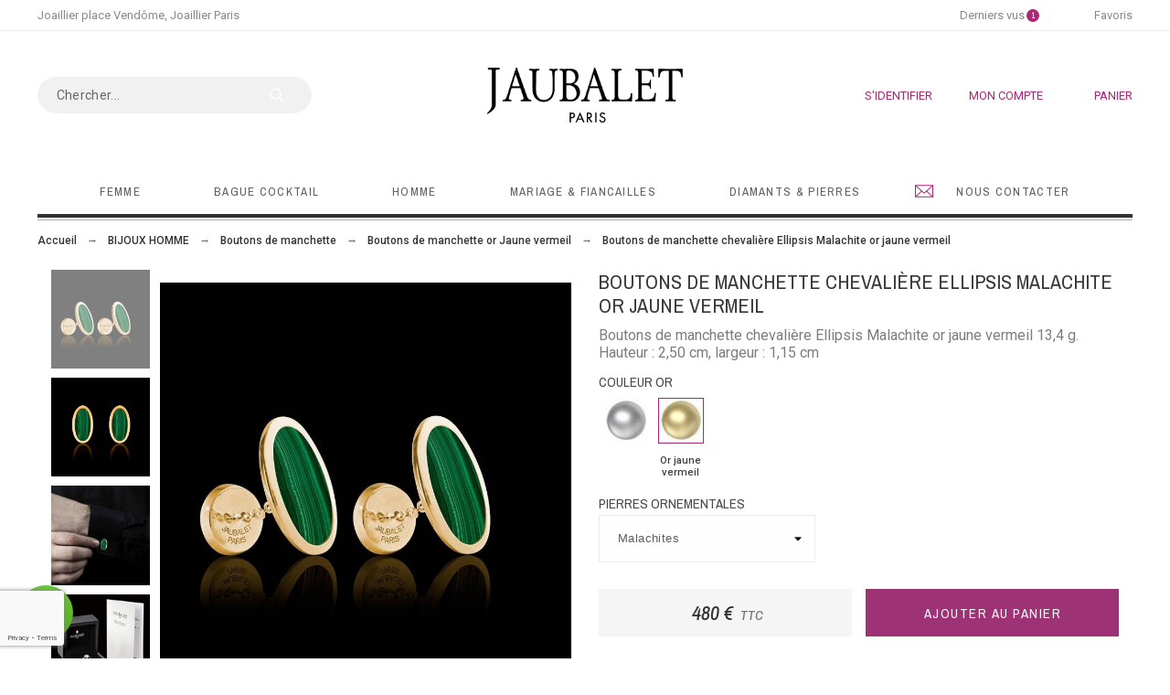

--- FILE ---
content_type: text/html; charset=utf-8
request_url: https://www.google.com/recaptcha/enterprise/anchor?ar=1&k=6Lc06LApAAAAAC6AYScSOj1H2Z1GXnt68NDiQhOe&co=aHR0cHM6Ly93d3cuamF1YmFsZXQtcGFyaXMuZnI6NDQz&hl=en&v=PoyoqOPhxBO7pBk68S4YbpHZ&size=invisible&badge=bottomleft&anchor-ms=20000&execute-ms=30000&cb=lqc8dc99vlvv
body_size: 48756
content:
<!DOCTYPE HTML><html dir="ltr" lang="en"><head><meta http-equiv="Content-Type" content="text/html; charset=UTF-8">
<meta http-equiv="X-UA-Compatible" content="IE=edge">
<title>reCAPTCHA</title>
<style type="text/css">
/* cyrillic-ext */
@font-face {
  font-family: 'Roboto';
  font-style: normal;
  font-weight: 400;
  font-stretch: 100%;
  src: url(//fonts.gstatic.com/s/roboto/v48/KFO7CnqEu92Fr1ME7kSn66aGLdTylUAMa3GUBHMdazTgWw.woff2) format('woff2');
  unicode-range: U+0460-052F, U+1C80-1C8A, U+20B4, U+2DE0-2DFF, U+A640-A69F, U+FE2E-FE2F;
}
/* cyrillic */
@font-face {
  font-family: 'Roboto';
  font-style: normal;
  font-weight: 400;
  font-stretch: 100%;
  src: url(//fonts.gstatic.com/s/roboto/v48/KFO7CnqEu92Fr1ME7kSn66aGLdTylUAMa3iUBHMdazTgWw.woff2) format('woff2');
  unicode-range: U+0301, U+0400-045F, U+0490-0491, U+04B0-04B1, U+2116;
}
/* greek-ext */
@font-face {
  font-family: 'Roboto';
  font-style: normal;
  font-weight: 400;
  font-stretch: 100%;
  src: url(//fonts.gstatic.com/s/roboto/v48/KFO7CnqEu92Fr1ME7kSn66aGLdTylUAMa3CUBHMdazTgWw.woff2) format('woff2');
  unicode-range: U+1F00-1FFF;
}
/* greek */
@font-face {
  font-family: 'Roboto';
  font-style: normal;
  font-weight: 400;
  font-stretch: 100%;
  src: url(//fonts.gstatic.com/s/roboto/v48/KFO7CnqEu92Fr1ME7kSn66aGLdTylUAMa3-UBHMdazTgWw.woff2) format('woff2');
  unicode-range: U+0370-0377, U+037A-037F, U+0384-038A, U+038C, U+038E-03A1, U+03A3-03FF;
}
/* math */
@font-face {
  font-family: 'Roboto';
  font-style: normal;
  font-weight: 400;
  font-stretch: 100%;
  src: url(//fonts.gstatic.com/s/roboto/v48/KFO7CnqEu92Fr1ME7kSn66aGLdTylUAMawCUBHMdazTgWw.woff2) format('woff2');
  unicode-range: U+0302-0303, U+0305, U+0307-0308, U+0310, U+0312, U+0315, U+031A, U+0326-0327, U+032C, U+032F-0330, U+0332-0333, U+0338, U+033A, U+0346, U+034D, U+0391-03A1, U+03A3-03A9, U+03B1-03C9, U+03D1, U+03D5-03D6, U+03F0-03F1, U+03F4-03F5, U+2016-2017, U+2034-2038, U+203C, U+2040, U+2043, U+2047, U+2050, U+2057, U+205F, U+2070-2071, U+2074-208E, U+2090-209C, U+20D0-20DC, U+20E1, U+20E5-20EF, U+2100-2112, U+2114-2115, U+2117-2121, U+2123-214F, U+2190, U+2192, U+2194-21AE, U+21B0-21E5, U+21F1-21F2, U+21F4-2211, U+2213-2214, U+2216-22FF, U+2308-230B, U+2310, U+2319, U+231C-2321, U+2336-237A, U+237C, U+2395, U+239B-23B7, U+23D0, U+23DC-23E1, U+2474-2475, U+25AF, U+25B3, U+25B7, U+25BD, U+25C1, U+25CA, U+25CC, U+25FB, U+266D-266F, U+27C0-27FF, U+2900-2AFF, U+2B0E-2B11, U+2B30-2B4C, U+2BFE, U+3030, U+FF5B, U+FF5D, U+1D400-1D7FF, U+1EE00-1EEFF;
}
/* symbols */
@font-face {
  font-family: 'Roboto';
  font-style: normal;
  font-weight: 400;
  font-stretch: 100%;
  src: url(//fonts.gstatic.com/s/roboto/v48/KFO7CnqEu92Fr1ME7kSn66aGLdTylUAMaxKUBHMdazTgWw.woff2) format('woff2');
  unicode-range: U+0001-000C, U+000E-001F, U+007F-009F, U+20DD-20E0, U+20E2-20E4, U+2150-218F, U+2190, U+2192, U+2194-2199, U+21AF, U+21E6-21F0, U+21F3, U+2218-2219, U+2299, U+22C4-22C6, U+2300-243F, U+2440-244A, U+2460-24FF, U+25A0-27BF, U+2800-28FF, U+2921-2922, U+2981, U+29BF, U+29EB, U+2B00-2BFF, U+4DC0-4DFF, U+FFF9-FFFB, U+10140-1018E, U+10190-1019C, U+101A0, U+101D0-101FD, U+102E0-102FB, U+10E60-10E7E, U+1D2C0-1D2D3, U+1D2E0-1D37F, U+1F000-1F0FF, U+1F100-1F1AD, U+1F1E6-1F1FF, U+1F30D-1F30F, U+1F315, U+1F31C, U+1F31E, U+1F320-1F32C, U+1F336, U+1F378, U+1F37D, U+1F382, U+1F393-1F39F, U+1F3A7-1F3A8, U+1F3AC-1F3AF, U+1F3C2, U+1F3C4-1F3C6, U+1F3CA-1F3CE, U+1F3D4-1F3E0, U+1F3ED, U+1F3F1-1F3F3, U+1F3F5-1F3F7, U+1F408, U+1F415, U+1F41F, U+1F426, U+1F43F, U+1F441-1F442, U+1F444, U+1F446-1F449, U+1F44C-1F44E, U+1F453, U+1F46A, U+1F47D, U+1F4A3, U+1F4B0, U+1F4B3, U+1F4B9, U+1F4BB, U+1F4BF, U+1F4C8-1F4CB, U+1F4D6, U+1F4DA, U+1F4DF, U+1F4E3-1F4E6, U+1F4EA-1F4ED, U+1F4F7, U+1F4F9-1F4FB, U+1F4FD-1F4FE, U+1F503, U+1F507-1F50B, U+1F50D, U+1F512-1F513, U+1F53E-1F54A, U+1F54F-1F5FA, U+1F610, U+1F650-1F67F, U+1F687, U+1F68D, U+1F691, U+1F694, U+1F698, U+1F6AD, U+1F6B2, U+1F6B9-1F6BA, U+1F6BC, U+1F6C6-1F6CF, U+1F6D3-1F6D7, U+1F6E0-1F6EA, U+1F6F0-1F6F3, U+1F6F7-1F6FC, U+1F700-1F7FF, U+1F800-1F80B, U+1F810-1F847, U+1F850-1F859, U+1F860-1F887, U+1F890-1F8AD, U+1F8B0-1F8BB, U+1F8C0-1F8C1, U+1F900-1F90B, U+1F93B, U+1F946, U+1F984, U+1F996, U+1F9E9, U+1FA00-1FA6F, U+1FA70-1FA7C, U+1FA80-1FA89, U+1FA8F-1FAC6, U+1FACE-1FADC, U+1FADF-1FAE9, U+1FAF0-1FAF8, U+1FB00-1FBFF;
}
/* vietnamese */
@font-face {
  font-family: 'Roboto';
  font-style: normal;
  font-weight: 400;
  font-stretch: 100%;
  src: url(//fonts.gstatic.com/s/roboto/v48/KFO7CnqEu92Fr1ME7kSn66aGLdTylUAMa3OUBHMdazTgWw.woff2) format('woff2');
  unicode-range: U+0102-0103, U+0110-0111, U+0128-0129, U+0168-0169, U+01A0-01A1, U+01AF-01B0, U+0300-0301, U+0303-0304, U+0308-0309, U+0323, U+0329, U+1EA0-1EF9, U+20AB;
}
/* latin-ext */
@font-face {
  font-family: 'Roboto';
  font-style: normal;
  font-weight: 400;
  font-stretch: 100%;
  src: url(//fonts.gstatic.com/s/roboto/v48/KFO7CnqEu92Fr1ME7kSn66aGLdTylUAMa3KUBHMdazTgWw.woff2) format('woff2');
  unicode-range: U+0100-02BA, U+02BD-02C5, U+02C7-02CC, U+02CE-02D7, U+02DD-02FF, U+0304, U+0308, U+0329, U+1D00-1DBF, U+1E00-1E9F, U+1EF2-1EFF, U+2020, U+20A0-20AB, U+20AD-20C0, U+2113, U+2C60-2C7F, U+A720-A7FF;
}
/* latin */
@font-face {
  font-family: 'Roboto';
  font-style: normal;
  font-weight: 400;
  font-stretch: 100%;
  src: url(//fonts.gstatic.com/s/roboto/v48/KFO7CnqEu92Fr1ME7kSn66aGLdTylUAMa3yUBHMdazQ.woff2) format('woff2');
  unicode-range: U+0000-00FF, U+0131, U+0152-0153, U+02BB-02BC, U+02C6, U+02DA, U+02DC, U+0304, U+0308, U+0329, U+2000-206F, U+20AC, U+2122, U+2191, U+2193, U+2212, U+2215, U+FEFF, U+FFFD;
}
/* cyrillic-ext */
@font-face {
  font-family: 'Roboto';
  font-style: normal;
  font-weight: 500;
  font-stretch: 100%;
  src: url(//fonts.gstatic.com/s/roboto/v48/KFO7CnqEu92Fr1ME7kSn66aGLdTylUAMa3GUBHMdazTgWw.woff2) format('woff2');
  unicode-range: U+0460-052F, U+1C80-1C8A, U+20B4, U+2DE0-2DFF, U+A640-A69F, U+FE2E-FE2F;
}
/* cyrillic */
@font-face {
  font-family: 'Roboto';
  font-style: normal;
  font-weight: 500;
  font-stretch: 100%;
  src: url(//fonts.gstatic.com/s/roboto/v48/KFO7CnqEu92Fr1ME7kSn66aGLdTylUAMa3iUBHMdazTgWw.woff2) format('woff2');
  unicode-range: U+0301, U+0400-045F, U+0490-0491, U+04B0-04B1, U+2116;
}
/* greek-ext */
@font-face {
  font-family: 'Roboto';
  font-style: normal;
  font-weight: 500;
  font-stretch: 100%;
  src: url(//fonts.gstatic.com/s/roboto/v48/KFO7CnqEu92Fr1ME7kSn66aGLdTylUAMa3CUBHMdazTgWw.woff2) format('woff2');
  unicode-range: U+1F00-1FFF;
}
/* greek */
@font-face {
  font-family: 'Roboto';
  font-style: normal;
  font-weight: 500;
  font-stretch: 100%;
  src: url(//fonts.gstatic.com/s/roboto/v48/KFO7CnqEu92Fr1ME7kSn66aGLdTylUAMa3-UBHMdazTgWw.woff2) format('woff2');
  unicode-range: U+0370-0377, U+037A-037F, U+0384-038A, U+038C, U+038E-03A1, U+03A3-03FF;
}
/* math */
@font-face {
  font-family: 'Roboto';
  font-style: normal;
  font-weight: 500;
  font-stretch: 100%;
  src: url(//fonts.gstatic.com/s/roboto/v48/KFO7CnqEu92Fr1ME7kSn66aGLdTylUAMawCUBHMdazTgWw.woff2) format('woff2');
  unicode-range: U+0302-0303, U+0305, U+0307-0308, U+0310, U+0312, U+0315, U+031A, U+0326-0327, U+032C, U+032F-0330, U+0332-0333, U+0338, U+033A, U+0346, U+034D, U+0391-03A1, U+03A3-03A9, U+03B1-03C9, U+03D1, U+03D5-03D6, U+03F0-03F1, U+03F4-03F5, U+2016-2017, U+2034-2038, U+203C, U+2040, U+2043, U+2047, U+2050, U+2057, U+205F, U+2070-2071, U+2074-208E, U+2090-209C, U+20D0-20DC, U+20E1, U+20E5-20EF, U+2100-2112, U+2114-2115, U+2117-2121, U+2123-214F, U+2190, U+2192, U+2194-21AE, U+21B0-21E5, U+21F1-21F2, U+21F4-2211, U+2213-2214, U+2216-22FF, U+2308-230B, U+2310, U+2319, U+231C-2321, U+2336-237A, U+237C, U+2395, U+239B-23B7, U+23D0, U+23DC-23E1, U+2474-2475, U+25AF, U+25B3, U+25B7, U+25BD, U+25C1, U+25CA, U+25CC, U+25FB, U+266D-266F, U+27C0-27FF, U+2900-2AFF, U+2B0E-2B11, U+2B30-2B4C, U+2BFE, U+3030, U+FF5B, U+FF5D, U+1D400-1D7FF, U+1EE00-1EEFF;
}
/* symbols */
@font-face {
  font-family: 'Roboto';
  font-style: normal;
  font-weight: 500;
  font-stretch: 100%;
  src: url(//fonts.gstatic.com/s/roboto/v48/KFO7CnqEu92Fr1ME7kSn66aGLdTylUAMaxKUBHMdazTgWw.woff2) format('woff2');
  unicode-range: U+0001-000C, U+000E-001F, U+007F-009F, U+20DD-20E0, U+20E2-20E4, U+2150-218F, U+2190, U+2192, U+2194-2199, U+21AF, U+21E6-21F0, U+21F3, U+2218-2219, U+2299, U+22C4-22C6, U+2300-243F, U+2440-244A, U+2460-24FF, U+25A0-27BF, U+2800-28FF, U+2921-2922, U+2981, U+29BF, U+29EB, U+2B00-2BFF, U+4DC0-4DFF, U+FFF9-FFFB, U+10140-1018E, U+10190-1019C, U+101A0, U+101D0-101FD, U+102E0-102FB, U+10E60-10E7E, U+1D2C0-1D2D3, U+1D2E0-1D37F, U+1F000-1F0FF, U+1F100-1F1AD, U+1F1E6-1F1FF, U+1F30D-1F30F, U+1F315, U+1F31C, U+1F31E, U+1F320-1F32C, U+1F336, U+1F378, U+1F37D, U+1F382, U+1F393-1F39F, U+1F3A7-1F3A8, U+1F3AC-1F3AF, U+1F3C2, U+1F3C4-1F3C6, U+1F3CA-1F3CE, U+1F3D4-1F3E0, U+1F3ED, U+1F3F1-1F3F3, U+1F3F5-1F3F7, U+1F408, U+1F415, U+1F41F, U+1F426, U+1F43F, U+1F441-1F442, U+1F444, U+1F446-1F449, U+1F44C-1F44E, U+1F453, U+1F46A, U+1F47D, U+1F4A3, U+1F4B0, U+1F4B3, U+1F4B9, U+1F4BB, U+1F4BF, U+1F4C8-1F4CB, U+1F4D6, U+1F4DA, U+1F4DF, U+1F4E3-1F4E6, U+1F4EA-1F4ED, U+1F4F7, U+1F4F9-1F4FB, U+1F4FD-1F4FE, U+1F503, U+1F507-1F50B, U+1F50D, U+1F512-1F513, U+1F53E-1F54A, U+1F54F-1F5FA, U+1F610, U+1F650-1F67F, U+1F687, U+1F68D, U+1F691, U+1F694, U+1F698, U+1F6AD, U+1F6B2, U+1F6B9-1F6BA, U+1F6BC, U+1F6C6-1F6CF, U+1F6D3-1F6D7, U+1F6E0-1F6EA, U+1F6F0-1F6F3, U+1F6F7-1F6FC, U+1F700-1F7FF, U+1F800-1F80B, U+1F810-1F847, U+1F850-1F859, U+1F860-1F887, U+1F890-1F8AD, U+1F8B0-1F8BB, U+1F8C0-1F8C1, U+1F900-1F90B, U+1F93B, U+1F946, U+1F984, U+1F996, U+1F9E9, U+1FA00-1FA6F, U+1FA70-1FA7C, U+1FA80-1FA89, U+1FA8F-1FAC6, U+1FACE-1FADC, U+1FADF-1FAE9, U+1FAF0-1FAF8, U+1FB00-1FBFF;
}
/* vietnamese */
@font-face {
  font-family: 'Roboto';
  font-style: normal;
  font-weight: 500;
  font-stretch: 100%;
  src: url(//fonts.gstatic.com/s/roboto/v48/KFO7CnqEu92Fr1ME7kSn66aGLdTylUAMa3OUBHMdazTgWw.woff2) format('woff2');
  unicode-range: U+0102-0103, U+0110-0111, U+0128-0129, U+0168-0169, U+01A0-01A1, U+01AF-01B0, U+0300-0301, U+0303-0304, U+0308-0309, U+0323, U+0329, U+1EA0-1EF9, U+20AB;
}
/* latin-ext */
@font-face {
  font-family: 'Roboto';
  font-style: normal;
  font-weight: 500;
  font-stretch: 100%;
  src: url(//fonts.gstatic.com/s/roboto/v48/KFO7CnqEu92Fr1ME7kSn66aGLdTylUAMa3KUBHMdazTgWw.woff2) format('woff2');
  unicode-range: U+0100-02BA, U+02BD-02C5, U+02C7-02CC, U+02CE-02D7, U+02DD-02FF, U+0304, U+0308, U+0329, U+1D00-1DBF, U+1E00-1E9F, U+1EF2-1EFF, U+2020, U+20A0-20AB, U+20AD-20C0, U+2113, U+2C60-2C7F, U+A720-A7FF;
}
/* latin */
@font-face {
  font-family: 'Roboto';
  font-style: normal;
  font-weight: 500;
  font-stretch: 100%;
  src: url(//fonts.gstatic.com/s/roboto/v48/KFO7CnqEu92Fr1ME7kSn66aGLdTylUAMa3yUBHMdazQ.woff2) format('woff2');
  unicode-range: U+0000-00FF, U+0131, U+0152-0153, U+02BB-02BC, U+02C6, U+02DA, U+02DC, U+0304, U+0308, U+0329, U+2000-206F, U+20AC, U+2122, U+2191, U+2193, U+2212, U+2215, U+FEFF, U+FFFD;
}
/* cyrillic-ext */
@font-face {
  font-family: 'Roboto';
  font-style: normal;
  font-weight: 900;
  font-stretch: 100%;
  src: url(//fonts.gstatic.com/s/roboto/v48/KFO7CnqEu92Fr1ME7kSn66aGLdTylUAMa3GUBHMdazTgWw.woff2) format('woff2');
  unicode-range: U+0460-052F, U+1C80-1C8A, U+20B4, U+2DE0-2DFF, U+A640-A69F, U+FE2E-FE2F;
}
/* cyrillic */
@font-face {
  font-family: 'Roboto';
  font-style: normal;
  font-weight: 900;
  font-stretch: 100%;
  src: url(//fonts.gstatic.com/s/roboto/v48/KFO7CnqEu92Fr1ME7kSn66aGLdTylUAMa3iUBHMdazTgWw.woff2) format('woff2');
  unicode-range: U+0301, U+0400-045F, U+0490-0491, U+04B0-04B1, U+2116;
}
/* greek-ext */
@font-face {
  font-family: 'Roboto';
  font-style: normal;
  font-weight: 900;
  font-stretch: 100%;
  src: url(//fonts.gstatic.com/s/roboto/v48/KFO7CnqEu92Fr1ME7kSn66aGLdTylUAMa3CUBHMdazTgWw.woff2) format('woff2');
  unicode-range: U+1F00-1FFF;
}
/* greek */
@font-face {
  font-family: 'Roboto';
  font-style: normal;
  font-weight: 900;
  font-stretch: 100%;
  src: url(//fonts.gstatic.com/s/roboto/v48/KFO7CnqEu92Fr1ME7kSn66aGLdTylUAMa3-UBHMdazTgWw.woff2) format('woff2');
  unicode-range: U+0370-0377, U+037A-037F, U+0384-038A, U+038C, U+038E-03A1, U+03A3-03FF;
}
/* math */
@font-face {
  font-family: 'Roboto';
  font-style: normal;
  font-weight: 900;
  font-stretch: 100%;
  src: url(//fonts.gstatic.com/s/roboto/v48/KFO7CnqEu92Fr1ME7kSn66aGLdTylUAMawCUBHMdazTgWw.woff2) format('woff2');
  unicode-range: U+0302-0303, U+0305, U+0307-0308, U+0310, U+0312, U+0315, U+031A, U+0326-0327, U+032C, U+032F-0330, U+0332-0333, U+0338, U+033A, U+0346, U+034D, U+0391-03A1, U+03A3-03A9, U+03B1-03C9, U+03D1, U+03D5-03D6, U+03F0-03F1, U+03F4-03F5, U+2016-2017, U+2034-2038, U+203C, U+2040, U+2043, U+2047, U+2050, U+2057, U+205F, U+2070-2071, U+2074-208E, U+2090-209C, U+20D0-20DC, U+20E1, U+20E5-20EF, U+2100-2112, U+2114-2115, U+2117-2121, U+2123-214F, U+2190, U+2192, U+2194-21AE, U+21B0-21E5, U+21F1-21F2, U+21F4-2211, U+2213-2214, U+2216-22FF, U+2308-230B, U+2310, U+2319, U+231C-2321, U+2336-237A, U+237C, U+2395, U+239B-23B7, U+23D0, U+23DC-23E1, U+2474-2475, U+25AF, U+25B3, U+25B7, U+25BD, U+25C1, U+25CA, U+25CC, U+25FB, U+266D-266F, U+27C0-27FF, U+2900-2AFF, U+2B0E-2B11, U+2B30-2B4C, U+2BFE, U+3030, U+FF5B, U+FF5D, U+1D400-1D7FF, U+1EE00-1EEFF;
}
/* symbols */
@font-face {
  font-family: 'Roboto';
  font-style: normal;
  font-weight: 900;
  font-stretch: 100%;
  src: url(//fonts.gstatic.com/s/roboto/v48/KFO7CnqEu92Fr1ME7kSn66aGLdTylUAMaxKUBHMdazTgWw.woff2) format('woff2');
  unicode-range: U+0001-000C, U+000E-001F, U+007F-009F, U+20DD-20E0, U+20E2-20E4, U+2150-218F, U+2190, U+2192, U+2194-2199, U+21AF, U+21E6-21F0, U+21F3, U+2218-2219, U+2299, U+22C4-22C6, U+2300-243F, U+2440-244A, U+2460-24FF, U+25A0-27BF, U+2800-28FF, U+2921-2922, U+2981, U+29BF, U+29EB, U+2B00-2BFF, U+4DC0-4DFF, U+FFF9-FFFB, U+10140-1018E, U+10190-1019C, U+101A0, U+101D0-101FD, U+102E0-102FB, U+10E60-10E7E, U+1D2C0-1D2D3, U+1D2E0-1D37F, U+1F000-1F0FF, U+1F100-1F1AD, U+1F1E6-1F1FF, U+1F30D-1F30F, U+1F315, U+1F31C, U+1F31E, U+1F320-1F32C, U+1F336, U+1F378, U+1F37D, U+1F382, U+1F393-1F39F, U+1F3A7-1F3A8, U+1F3AC-1F3AF, U+1F3C2, U+1F3C4-1F3C6, U+1F3CA-1F3CE, U+1F3D4-1F3E0, U+1F3ED, U+1F3F1-1F3F3, U+1F3F5-1F3F7, U+1F408, U+1F415, U+1F41F, U+1F426, U+1F43F, U+1F441-1F442, U+1F444, U+1F446-1F449, U+1F44C-1F44E, U+1F453, U+1F46A, U+1F47D, U+1F4A3, U+1F4B0, U+1F4B3, U+1F4B9, U+1F4BB, U+1F4BF, U+1F4C8-1F4CB, U+1F4D6, U+1F4DA, U+1F4DF, U+1F4E3-1F4E6, U+1F4EA-1F4ED, U+1F4F7, U+1F4F9-1F4FB, U+1F4FD-1F4FE, U+1F503, U+1F507-1F50B, U+1F50D, U+1F512-1F513, U+1F53E-1F54A, U+1F54F-1F5FA, U+1F610, U+1F650-1F67F, U+1F687, U+1F68D, U+1F691, U+1F694, U+1F698, U+1F6AD, U+1F6B2, U+1F6B9-1F6BA, U+1F6BC, U+1F6C6-1F6CF, U+1F6D3-1F6D7, U+1F6E0-1F6EA, U+1F6F0-1F6F3, U+1F6F7-1F6FC, U+1F700-1F7FF, U+1F800-1F80B, U+1F810-1F847, U+1F850-1F859, U+1F860-1F887, U+1F890-1F8AD, U+1F8B0-1F8BB, U+1F8C0-1F8C1, U+1F900-1F90B, U+1F93B, U+1F946, U+1F984, U+1F996, U+1F9E9, U+1FA00-1FA6F, U+1FA70-1FA7C, U+1FA80-1FA89, U+1FA8F-1FAC6, U+1FACE-1FADC, U+1FADF-1FAE9, U+1FAF0-1FAF8, U+1FB00-1FBFF;
}
/* vietnamese */
@font-face {
  font-family: 'Roboto';
  font-style: normal;
  font-weight: 900;
  font-stretch: 100%;
  src: url(//fonts.gstatic.com/s/roboto/v48/KFO7CnqEu92Fr1ME7kSn66aGLdTylUAMa3OUBHMdazTgWw.woff2) format('woff2');
  unicode-range: U+0102-0103, U+0110-0111, U+0128-0129, U+0168-0169, U+01A0-01A1, U+01AF-01B0, U+0300-0301, U+0303-0304, U+0308-0309, U+0323, U+0329, U+1EA0-1EF9, U+20AB;
}
/* latin-ext */
@font-face {
  font-family: 'Roboto';
  font-style: normal;
  font-weight: 900;
  font-stretch: 100%;
  src: url(//fonts.gstatic.com/s/roboto/v48/KFO7CnqEu92Fr1ME7kSn66aGLdTylUAMa3KUBHMdazTgWw.woff2) format('woff2');
  unicode-range: U+0100-02BA, U+02BD-02C5, U+02C7-02CC, U+02CE-02D7, U+02DD-02FF, U+0304, U+0308, U+0329, U+1D00-1DBF, U+1E00-1E9F, U+1EF2-1EFF, U+2020, U+20A0-20AB, U+20AD-20C0, U+2113, U+2C60-2C7F, U+A720-A7FF;
}
/* latin */
@font-face {
  font-family: 'Roboto';
  font-style: normal;
  font-weight: 900;
  font-stretch: 100%;
  src: url(//fonts.gstatic.com/s/roboto/v48/KFO7CnqEu92Fr1ME7kSn66aGLdTylUAMa3yUBHMdazQ.woff2) format('woff2');
  unicode-range: U+0000-00FF, U+0131, U+0152-0153, U+02BB-02BC, U+02C6, U+02DA, U+02DC, U+0304, U+0308, U+0329, U+2000-206F, U+20AC, U+2122, U+2191, U+2193, U+2212, U+2215, U+FEFF, U+FFFD;
}

</style>
<link rel="stylesheet" type="text/css" href="https://www.gstatic.com/recaptcha/releases/PoyoqOPhxBO7pBk68S4YbpHZ/styles__ltr.css">
<script nonce="gZedaxX13tyYU44CVF2cqw" type="text/javascript">window['__recaptcha_api'] = 'https://www.google.com/recaptcha/enterprise/';</script>
<script type="text/javascript" src="https://www.gstatic.com/recaptcha/releases/PoyoqOPhxBO7pBk68S4YbpHZ/recaptcha__en.js" nonce="gZedaxX13tyYU44CVF2cqw">
      
    </script></head>
<body><div id="rc-anchor-alert" class="rc-anchor-alert"></div>
<input type="hidden" id="recaptcha-token" value="[base64]">
<script type="text/javascript" nonce="gZedaxX13tyYU44CVF2cqw">
      recaptcha.anchor.Main.init("[\x22ainput\x22,[\x22bgdata\x22,\x22\x22,\[base64]/[base64]/[base64]/KE4oMTI0LHYsdi5HKSxMWihsLHYpKTpOKDEyNCx2LGwpLFYpLHYpLFQpKSxGKDE3MSx2KX0scjc9ZnVuY3Rpb24obCl7cmV0dXJuIGx9LEM9ZnVuY3Rpb24obCxWLHYpe04odixsLFYpLFZbYWtdPTI3OTZ9LG49ZnVuY3Rpb24obCxWKXtWLlg9KChWLlg/[base64]/[base64]/[base64]/[base64]/[base64]/[base64]/[base64]/[base64]/[base64]/[base64]/[base64]\\u003d\x22,\[base64]\x22,\x22KMOxPUDDiyFSw4NEwqzDusKPSmzCnHBBMMOBwqDDvMOxXcO+w5jCtknDozEVT8KEZSFtU8KvScKkwp47w5EzwpPCp8Kdw6LClH0Yw5zCknRbVMOowpsCE8KsAFAzTsOww7TDl8Okw6nCuWLCkMK8wpfDp1DDnUPDsBHDtsK0PEXDgDLCjwHDkw1/wr1Mwp92wrDDmz0HwqjCmVFPw7vDhT7Ck0fCphrDpMKSw7w1w7jDosKpPgzCrknDtQdKP3jDuMORwpbChMOgF8Khw50nwpbDoxQ3w5HCmmlDbMK4w5fCmMKqFcKwwoI+wr3DusO/SMK4wpnCvD/CusO7IXZiCxV9w7nCgQXCgsKWwr5ow43Ch8KbwqPCt8KSw7E1KhA+wowGwp9zGAo5QcKyI3XCjQlZcMO3wrgZw5dFwpvCtznCsMKiMGXDn8KTwrBtw7U0DsORwp3CoXZJMcKMwqJJVmfCpARcw5/[base64]/[base64]/[base64]/w6TDnicSa8K2wqDDtDt/F8Oow7BnEVHCoCYge1Y/w4bCisODwr/DqXjDgTNvCcKwZXgEwqnDvFxAwoLDnijCriE/w47CmBslNwzDjX5EwojDol/CvMKlwqsJVsKxwqBmLRjDpGLDgh1vG8KEw6MGQ8ObLT4tHyNTHRDCokJmDMOrD8OXwosjAFEmwosgwoLDpnFxCcOOKMOzej7DjQRQUMO0w7nCtMK5OsO/w4V8wrHCs38uGxENJcOiC2rDqMOPw7w9FcOGwrssCHAWw5/DvMORwr3Du8KsTsKHw7gFesKqwoDDhD3Cj8KOCcKuwoQUw7vDjWgqNS7CvcKtIH5FJ8OiKRdrHDDDjgnDm8Ovw4DDnQo9OQU9HAzCq8OuXsKFZSxqwrk0CMKdw59iIMK+BsOywrZeHGVZwqXDgcOOZjLDs8KEw70yw4/DtcKXw5jDumLDuMOxw7EfNsK/[base64]/CssKXw4B+Th/DrsKEQsKiKcKaZTNxMjVcIx/CgMKnw4fCjTzDiMKBwptDV8OHwpFuKMKZe8OuC8OQDHjDiDLDgcKSGkHDlcKFJmQBTcKaEB5tW8OWNAXDmMKbw6I8w7XCuMKZwpU8wpYiwqfDmVfDpk7Ck8KsJ8KCBTXCiMK6NGnCncKZE8Ouw4oSw6xiWk4Vw4gzET7CrcKEw5TDvW1PwoRITMK5GcOoG8K1wr0/Elpbw63DrcKnJ8KGw5PChMO1WGFpT8KAw53DrcK9w4zCtsKNOX3Co8Oqw5rClkvDlgnDjicKeRvDqMO2w5YZPMKzw5RIE8OmYMO0w4ESYlTCnSXCuk/[base64]/CnxzCpRl2F3TCo3IWwpB8wpcgw5DCt8O2wqfDusKrc8K4Bm/DqVnDkx0ue8OEXcK+QBE+w4TDnQBgfsKqw6tvwpkSwq9uw600w7HDj8OpVsKDa8O/YXIRwop2w6c2wqfDgHgaRFfDpEQ6NEBnwqI5GhdzwoNcQF7DuMOHI1lnMXVtw5nChyMVd8Kww65Vw5zCvsOhTlRTw6nDvgFfw4MUCVLClmxtJ8OJw4l0wqDCvcKRX8OKHn7Dv2tYw6rCqcKrNgJGw4PDmTUSw6zCoQXDmcOPwqVKPMKXwocbScOgMj/[base64]/CjsKsOhEiX8K8NSPCnV3CnWJ0aR0nw7TCj8KNw5PCnmHDlMOowpYQD8KUw4/CtxvCusK/bcKFw4EjXMKzw6vDvlzDmjvCksO2wpLCkgfDisKeHsO+w7XCq0M1FcKww588X8OCR2xaGMOrwqkbwp5Awr7Dk0U/w4XDr35eNEoDfMOyJTQ0S2rDpXMPDAFqZyEqaWbDkzrCoVLCoHTDrcOjLkPDhn7Dq2N/wpLDrwNQw4Q5w5LDsCrDtVl5CVTCiEEmwrLDqFzDvMOGTWjDhXpmw6okFXrCn8K+w6l+w5rCuBAPBBwOwqIyV8O2AHPCqcOLwqY5a8KGEcKYw5QKw6t5w7pzw7jDgsOeWAPCjkPCn8O8bsOFw4JLw6vCkcKEwqvDnBLCgl/[base64]/[base64]/w7hjRm/CjsKcBRwWw406M1PCrcO/[base64]/wrMSw6YGJ8OZK8KrTD9uw5DDgjAKEA06AcOkwrg8LMKZwpLCtQI8wovCl8Ksw4pnwpdJwqnCpsKCwobCjsO/[base64]/w6lnwprCpCHCnTLDkyBOw6cYw4ggw4rDjMK7wqzChMOyMFzDpMK0bTcGw6NTwp44wop8w4RWPH99wpLDlMODw6/DjsKHwr9lKUNiwrd1RX3ChsOCwq7Cq8K/woIGw7AYGgpnCC9qVFJMw4h3wqnCg8K6wqrDvwbDiMKcw7LDnGVPw7tAw60pw7fDuCrDh8KKw47CmsOAw4jCpxk/HMO5ZcOAw4N/QcKVwoPDqMOMPsOaasKTwpLCjWE8wqtSw7nDkcK3JsOzJlHCgcOewol5w7PDncOew6fDkVAhw57DssOVw6cywqTCsGpPwoVYDcOnwr/Dj8KXFy/[base64]/w6sgVW8Nw41/wrN4ZR/DvlPCiQ7CjTrCuAvDvcKFAMOkwogYwq7Dk1PCl8K/wrN3wpfDkcOrAHBiD8OBFsKAwp9ewowJwoJlEkfCkULDpsOcYl/[base64]/Cm0dnwovDusO8VXxyw5TChijCrQAtacOWAGNTPxkeOMO3SFE5Y8ODCMObSXHDisOScGTDq8KxwpVbdEjCuMK6wpvDnErCtEbDtHBgw4/[base64]/w7xVLFjDgsO/wo/CrhYIwqLDjSrDl8OMMXFqw5xycMOjw5RrFsOiS8K0RMKPwqjCusKBwpEOJcOKw58iEgfCvzkKElnDlCtsY8KlMMOtGC8Zw7B3wrHDssOFAcKmwo/[base64]/ITlBWsOCHEgfV8OPSzDDn8K1w7nDmH1CFzAcw7zCrMOsw6ZPwpvDiHrCvwhSwq/CuC9Tw6stUDd2Zn/Co8Osw4rCjcKAwqRuKi7CrSNfwpRsLcKmbcK1wpTCpiAXShbCvkzDlUcfw54Jw4PCqHhgejQCLMKKwowfw4Z0wrJLw6LDpSDDvgDDgsOQw7zDsA4/[base64]/UMObTgAdKVnChMO4Vw8AYcORQ8O4w4V0EXvDpmAwGTpowoNGw6IhecKPfsOKw67DgS/Cmgd0XmzCuAzDicKQOMKYPjIcw5QnUSPCsXFlwpsSw7nDsMOyF1bCq0PDrcKDT8KeTsO5w6cTScOJesKcd1TCuS95JMKRw4zCix0+w7PDkcOsQMKoaMKKLnF+w50vw6Vjw4tYEzE7JkjCvTbDj8OxADFGw6HCn8OFw7PDhwx1wpMvwqvDiU/DiQILw5rCh8OPK8K6IcKFw6M3LMKnwoNOw6DCsMKPMQI/P8KpJcKkw67Cklk8w6xuwofCrUDCn0ovBMO0w6cBw5xxGBzDv8K9cm7DpGpUR8KDEnbDv33CsV7DrwhPGsKBK8Krw67DjsK6w4fDhcKfR8Kew4zDjE3Dim/DsCVgwp54w41hwqdHI8KTwpLDsMOkKcKNwo/CrwbDtcKuVsOlwp7CscOww5zCpMKBw6VRwqAHw596dxfCnBTChEQgecKweMKsScKaw6HDniRiw41XfUrChBsCw4IdPx/[base64]/Ck27Dk04LER3DosOmwpxHPcOnCzfCoMK8C3BRworDi8K3wq7DhUPDhndRw4oFdMKzI8OhTCQLworCrBnDnsO3A0rDk0dxwoDDh8KmwrMoJcODd1bCnMKvR2zDrl9rRsK/JcKVwoLCncK/MMKGFsOtL39qwpDCv8K4wr7Di8KrDyHCscO4w51+BcK6w7rDpMKGwoZPGCXCr8KIACRhWRfDvsOJw5fChMKYGU4KVMO3FcOHwrslwpsDXFjDqMKpwpU4wo/DkUnDjGbDr8KhX8KqJT8gAsOSwqJYwrDDuBrCi8OrWMOzXQvDqsKAQ8Klw7IEUDdcImBuYMOjcGfClsOvTMOyw7zDnsOyC8O8w5JqwovCmsOYwpNnw7MBAsKoLAJVwrJKZMO1wrVLwrgLw6vDpMKsw4/DiwbCgcKiUsOFPXdhfRxwRcOsYsOCw5VVw6TDr8KSwpjCmcKvw43Cl1tdRxkeNy1MJis+w4LCocKYUsOIRRrDpEDDqsOfw6zDjhTDmMKZwrdbNh/[base64]/DsVrDoMOgLgPDo19TClEcw6fDrl7CssKSwrbDr0p0wqIcw5NJwok9T0HDjALCn8Kcw57DlcO1QcK5YGlnYz3Dh8KgBzHDiwsKwpnCjGpJw4gbMnZEUAx8wqTDtcKgARE4wr3DkSBiw5Rcwq7CisKBJg7Du8Kuw4DChn7DsUZTw6/Cg8OAE8OHwrfDjsOMwpRHw4FYB8OoVsOdE8Oow5jCusOyw4TCmkDCpR3Cr8O9dMKUwqrCo8K8UcOgwqQueiPClBXDnjZRw6jCiEwgwpzCscKULMOsQsOdMBrDjWrCicOSFcONwol6w5TCr8OKwovDqhsWEcOMCADCkkTCi0LCqkTDojUBwoIEX8KVw6/DhMKVwqBOOxTCoVAbBVjDqsK9WMK+PGhYw6sPBMOXQ8OOwpfCoMOGCAnDrcK6wrDDsDZDw6PCvcKRVsOBDcKfAhnDssKsW8O8cAYtwqENwrnCu8O1I8KEEsOQwofChwvCgVIIw5LCghjDkwk9wo3Cqiwhw7pYdHofwrwjw7xMDG/DmAzCpMKNwrfCvEPCmsKkNMO3LmFqCMKDYsKDwr7DgVPDmMO3JMKIbmHCv8O/w57DpcKvL07Cv8OGc8OOw6BawqvCqsOLwpvCvMOWaQXCqEXCn8KGw7UYwprClsKTJT4lH3ZEwpnChFBmBx/[base64]/DtVfDlhXCvlHDlEfDgsKrQ0/Cr3srMMK/w4Vyw4DCu1rChMKpMCXCpmfDrMKvasKoZ8OYwqHDkVt9w65nwrFDE8K2wpN9wojDk1PDnMKNPWTCmT0IWsOOCUPDghIcE0BCTsKFwrDCvMO8w6R/K0HCrcKjVDNkw40HDXbDqlzCrsK9b8KVQsOLQsKcw7vCuyrDthXCkcOXw7wDw7R5IcKxwojClRrChmbDgk/DqW3DsSnCgmrDoyEjfgnDuzorehFRF8KLYTnDtcOIwqDDmsKwwrVmw78Sw5/[base64]/CuC4TFMOqbmXCvcOyaMOjwpY0B0LDtsKFW2/CpMOgJ0R4PcOgJcKeMsKaw77CisOrw7FaUMOLJcOKw6oPE23DjcOGU0fCrDBiwqA1w6NEEifCmXlhw4Y8MUDCnxzCr8O7wrsiw4p1KsK/[base64]/HcK9wqsLwrfCmR5+BGEdOcOVwo7DrcOpwobCgMOtCX8MUxNFLMKnwqMWw41YwqzCo8O3wofCkhJUw4RUwrDDssOow7PDlcKRCBsSwog0MUcbw67Dk0VuwqNvw5zDl8KRwpMUDVUOQMOYw4NDw4IudTt3eMO6w7YEPVQwYzPCrm/[base64]/[base64]/DjsK3Pz12FMK0woRoGcKhw6LDqhUzMW8AWMOsb8Ktwp/[base64]/wpdkw6vDmTLCpVDCnsOMwprCrsK2w4nCgibCjMOKw7HDtcKwNMOYWVhfFxNQHGDDpmIRw43DuHTCi8OJWitQfsOJTFfDnj/CmTrCt8O9FMOaeQTDn8KZXRDCuMOrHMKIY3zCuXvDi1/[base64]/SznChsO7T0HCkyfDgTXDngfDuhJ3d8KKewIiw4LDusKdwpVhwqhaG8OCRD3DlQvCuMKKw45Pa1PCi8OAwph7TsOwwofCuMKWYsKWwo3CtSdqwrHDtRdVGsOYwq/CmMOaD8KdA8OTw6g8JsKFw4ZiJcORwrHDhmbCl8KiNgXDo8K3RcKjKMOzwo3CocOsMznDu8O+wpzCgsO0ScKWwoXDicODw5F8wrI8Ci0Dw4gZEgYAdhDCnV3DisKuQMKbI8OTwoxKIcOBFcKcw64Jwq3CnsKWwqvDoSvDl8O/fsKSTglITz/Dt8OrNMOqw6vCisOtwrJdwq3Dsi4DFRLCkCgATn8OIgtBw7A9NsOKwpZmFhnCjxDDjsKZwpNTwo9EE8KhDmXDjiEtdsKDXhxXw5rCscKRdsKUREhsw4ZtFF/DkMOIfiTDsjRAwpzCqcKYw7YKw67DgMOdfMK9aVDDi0DCvsOqw7fCnUocwrLDlsOswq/DrgY9wqd+w7cxecKUe8KxwprDnDFOw4gdwrHDtiUFw4LDk8KsczfDpcOaB8OwGT4yG1XDlAF+wqTCu8OIRcOOw6LCpsKDCyoqw7Zvwp0IWsOVOMO3HhpAA8O5SV8Sw7QMFsK7w7zDjnBSV8KeR8OaB8Kbw5Q0woI/w4/DrMOiw4HDogUSXS/Ck8Kdw4YAw5cFNAfCgzfDgcOWOgbDisK/wr/DvcK2w6zDjUALeEcew40JwpjDm8O+wrg1PsKdwqvDgEUowqLCr2jDngPDv8Kdw5Ixw6sve1JSwqhwFMKowp8tPyXCrgjCrXF4w4FZwrhlExXDvh7DrMKKwoFoMMOBwq7CusO/ahcCw4I8NBMkw48lOcKPwqJJwoBiwqt3VcKbdsOwwr9hDCFIF2/CgT9tcVTDuMKHL8KiP8OUOsKXBGwkw6M7aTnDoFHCl8O/wpLDt8OHwr1rE1fDvMOUMk7ClSYYJkJSY8OaBsOPWcOsw6TClSXChcOpw53DpB0GNSkJwrvDj8KedcO8OcOtwocJw5nCsMOWJsKdw6N6wo/DqA5BF3tCwpjCtkodTMOxw7JQw4PCn8OmXG5vGsKLZAnCqmLCqMOmF8KENAHCpMORwrrClQbCsMK6WAYkw7MrHRjCnFscwp5jKcK4wqp9WcOFXmLCkWx4w7o/w4zCm3FTw5p0J8KDel3CpQXClUxROmJCwrsrwrDCiEh2wqZLw6JqeXLCr8OeNsODwovCtmw8fA1OOR/CpMO6wqrDlcKGw4hfZcOjQVdswo7Ck1cjw5zDp8O9SgzCvsK1w5ZCO13Cs0QPw7Ypw4XCrl4qQMOZSF0vw5ZdFsOBwoE5wphNX8OeLMOvw6pXUAHDhhnDqsKQE8K5S8KVFMKbwojChsKSwrBjw5bCrGBUw4PDqg7CpEp7w6cQIsKrGXvCi8O/[base64]/DmcKhw5XDjcKCwoHCvMOrwrptwoIDw5zDpnZ8wqDDi1Q4w5HDmcK6wo98w4nClhh9wrrCiWnCq8KKwo0Qw74GWsOuNS1mw4PDhhLCvVbDul/[base64]/CnyXCtFXDnsK5wrTCl8Ofw7DCgyDDpsKbG8KhWXTDjcKrwoXDmcOvw4rCq8OVwpsIdMKxwpd7Qgk0wogkwqIFEsKVwovDsBzDisK7w5TCisKOF1EUwqoOw6LCq8KDwoxuJMKuGwPDp8O1wrTDs8OxwoPCiTnDhQHCusOFw7/Dk8OPwoRYwqRAOsOxwrQOwoxUG8OYwrsYBMKaw4NiR8KewrFDw5Brw5bDjCnDtxTCpGTCtsOjacKnw4tQwqrDuMO0EMKcDx4KF8KdWw1PX8OPFMKyZMOUHcOSwp/DqUTCicKYw6fDmw7Dph9PbwHCowMvw51pw4M4woXCqiLDpRTDv8KXGsOTwqtJwoLDs8K6w5vCv0hvRsKKFcKjw5rCucO5Jj9pEVvClVM4wpLDoTtRw77Cv3rCh3NOw5EXLULCmMOwwpxzw5/Dslc6B8K/[base64]/DjsOuwoQuEyHCqMOJHn59w63Dm8KRw74Iw4fCtj0Lw5sjwoNKUwDDkgYGwq/Ch8OXDMO5w718BFB3AkvCrMKtMk/DscO5AmV1woLCgUZTw6PDgsOAdMOVw7/[base64]/V8OlwqfCpEIFKMKawogUw6gpwp/DtcKHwrFAScO8WMK0wqfCiiPCkG3CiHFyengqGW/Dh8KaOMOlWGJSbRTDrwx8AH4Mw6M4e2bDpiw1DQfCrXFUwpdrwohYHcOSRsOQwovCvsO8W8K6wrAfUDhAYcKRwoXCrcO0wqodwpQ4w5rDhMO0YMOGwpEqc8KKwpocw63CosOUw754IsK/dsO1X8O3woFvw6g5w4AEwrDCiTMOw4HCisKrw4pxdMK4LyfCssKyUSbCjUPDs8OCwp/[base64]/[base64]/DpcKPeUgtZsOXwosBw5gUw4EMHh4URAsiJMKiTsO1wprDvMKAwr3CtUDCv8O3X8KmJ8KVQsK0wp3Cg8K5wqHCtzTCnH0+I1AzXF3DhMKaScOHIcOQBsKiwrNhOUhMCTTCu1zDtgkNwp/ChWVCSsOSwp3DjcOxw4F3w71vw5nDnMKFw77DhsOFLcKgw7nDqMO4wogUZmvCmMKIw7PCgcOSd0PDq8KNw4bDvMKGe1PDuwR6w7RiLMOmw6TDlABEw7YldcOsbUoSQms7wqfDmUwmNMOIdMK+IW8lD2pgHMO9w4PCo8KVcMKOAgxlBnHCv34NcjfCjcKwwo/[base64]/CssKgMcODIsOvwpPChcKZwq5Cw7DClMOawoxyXcOrb8OVDsKcw7LChkHCgsOJByLDlFnCglMOw5/[base64]/[base64]/DoMKDwrTDoRbCn8Oxw4HDp8OdEG3CscKxG8OmwowqYMKSIcOHNsKCGRsDwpUsCMOTEF7CnFjDnUvDlsOgdDTDn1bClcKew5DDn2fCh8K2woQQNC0/wo5xwpgBwqTCpMOCT8KHAMOCOS3Ch8OxSsOIR05/[base64]/Dr8OwwrDCu0HDn3Q0w71PPCvCrsOmwo8wY8O9MMK1LlNVw6vDsl4Uw7xyV1vDtMOAKkZKwrNXw6TCn8O/w7ITw7TCjsOUSsK+w6wKckJQFjoFUMOiYMOwwrohw4gMwqxoO8OCSA4xOh0fwobDvxDDqcK9OzUKR2xLw5PCvR5GZkBUcUnDv23CpSUEe18vwojDi1zCgi5MdzhXC2B8MsKLw7kJJBPCkcKmwpIDwqMqB8OaA8KVBwd4DMOgwqdxwpNPw5bCjsOTRMOBHXLDgsOvdcK/wqTCqwdUw53Dul/Cpy3Cp8Kww6XDrsKSwoY3w7A7CAwcw5Eiegdsw6fDvsOSbcOPw5vCo8Kwwp8GPMOoSjdFw5IHIsKAw64xw4pETsKDw6ZHw6gxwoTCv8K/HgPDm2vCkMOUw6fCml5nBMOawq/DvDVIFF3DsVA+w6QWC8O3w4BsUn7DvsKhXjg1w4NmQ8OLw5PDh8K5LcKrcsKCw5bDksKHFyNlwrcsYMK/TMO0wrbDknrCmcKiw4fCuicRa8OOACPCuxw6w4B1e1MDwqjCv1gHw5nCh8OQw7ZrQMKMwqnDr8K4OMO7w4fDn8OJw6vDnmnCrEoXG2zDjsKCW0F0w6PDpcKHwo8awrvDiMOUw7fDlW4SD0Aywo0SwqDCryV8w5Yew4Erw7bDr8O2AcKObsONw4/Ch8ODwqTDvmR+w5TDk8OKfwFfasKVB2fDix3DmnvCn8KiQ8Osw7vDh8OQDmXCjsKswqoGC8OLwpDDlFbCn8O3LHrDjkHCqi3DjDXDj8Kdw759w6jCghDDhEATwpVcw6tKBMOafsOqw58vwr5owq/CuWvDn1dJw43DmS/[base64]/cnkqw6NfwoB1woIiw5Zaw57DtnsjEsOTwq1rwol8LHIDworDhhLDosKvwqnClD7DksOTw4TDsMOXb1dgPQ5kDVYNHsOmw53DvMKZw6NzaHgWBMKCwro9ZBfDjlBeRGzCviRPGwwuwovDh8KIFyl2wrA1w4Nxwp/[base64]/CpgfDnMKDwpPCogpYBRcMGjRTw4JQwp/DpU4qwq/CuC3CgHPDi8O/WsOSJMKEwoN9QyHCmsKKOQbCg8OVwrvDlU3DimE6w7PCqXIiw4XCvxLDjsKVw4pGwp7ClsOGw7ZKw4AFwp9uwrQvKcK1V8OAYW/DrMK+bVsNIMKLw6MEw5bDpnXCnR9ww7DCgcO3wo5mDcKsJnrDt8O1OMOdRyjCm1rDusKTaCBtHyfDn8ObYGrCp8OCwrjDvlzCuz3DoMKRwq9iBD0KLsOjUFNUw78Xw6BLdsKTw6MGdmjDmcO4w7/Dj8KDZcO5wohXZj7CpH3CpMKaYMOcw7vDscKgwrbDvMOCw6rCtGZ7w4RfSGXCikZ1JVTCjQnClsK5w5TDiFwJwrFAw7ACwpobE8KKUcOxJBzDjsOnw7VLVA52SsKeLnoeHMKYw4JENMKtN8OjKsKLdDXCnXtqDsOIwrRpwpDCicKEwq/DiMOQEiERw7VcL8O0w6bDkMK/EcOZJcKMw7k4w6JhwqTCp0DDusK4Tms6LCTDvmXDijR/M0BmRFvDsBrDrXTDssODHCYNd8KbwoPDoF/CkjnDnsKRwrzCk8ODwohvw79tGjDDlH7CoRjDkRTDnBvCo8O4OcKEe8K+w7DDk18YYn/CocOUwpBWw4t4YzXCnzI5RyZOw5ltNy1dw5gGw4DDi8KTwqMCYcKHwo9FFl5zdE3DmsKuHcOjY8OTfgtpwpZYCcKPYm1Awqo0wpQdwrvDn8Olw4BxZibCucK9w7DDtl5HK1gBTcKtITrDtcKCw5EAesOMWhwfGMOzD8OYwpshEkcLfcO+e1/[base64]/wqPCuMOSwppGwotBZXhiCVfCoVzCvH/DhlrCiMKtPMO2VsOhKFLDj8OLDQvDh3ZOfnbDl8KvGsOewrAcNmsBRsKRbsK0wrJuesKDw5nDuGc0Oi/CmB1zwoJKwrDCtXrDgwFqw4ZKwqrClmbCs8KNVcKuwqXCjDZswozDr3ZKd8Klfm4fw69ww7Qgw59DwpNNd8OXCsO6eMOoT8OVHsOfw5fDtmHDunjCoMKGwpvDicKudUPDjhZfwp/[base64]/[base64]/CqyJNTsOFTHLCuMKfw4bCjMOCwofDsgAOBcOpwpslNFbCisO0wrMvCToXw4DCj8KKHMOmw796R1vCvMKawq0Tw5JhdsKbw6XDq8OWwp/Du8OFYSDDsVZzSXbDiVgPT2srIMKWw5UaPsK3Y8OYFMOVw5kBFMKdwrw4a8KRT8KMImhmwpXDssKsMcOUDTkTccOGX8OZwrrCpDcgQBdUw6NewpXCgcKZw4c6KcOXMMOCw6E3w5LDjcOawrd8N8OfYsOmXGrCmMKjwq8/w7hYaUNlY8OiwrgAw5R2wqpSdMOywqQowoMeEcO4IcO1w4IRwr/[base64]/DlH/DgcKbT8OKw7/DrsKiKMOgwqzCm8OawoQ9w6NqS0zDsMKzFyhowpXCnsOJwobDisKjwodNwqfCgcObwrk6wr/CuMOpwpvDp8OsaxEoaDTDmcKSFsKQdgzCtQUpFAHCpyNGwpnCtyLDi8Onw4F4wq5GJWN1d8O8w7UwD0EJwovCpTMFwonDqMO/TxF1wokow5XDv8O2GMOTw5jDkn0pw6DDhcOlImPCisK7w6zCpGkyJQ0pw4dZU8OPZDnCvnvDqMK8M8OZM8OAwp7Clj/Cs8OdN8OVwq3Dv8OFBcONwpEww4TDi1d3SsKDwpNVFgzCtUTDtcKiwqnCvMOjwqlow6HChH1QYcO3w5B8w7l7wq8mwqjCusKRJMOXwpPDtcKQCm9pbVnDpkpFUcKEwpIBa20QcV/DsWjDsMKSw58cGMK3w484fcOOw4nDi8Kce8KqwrlqwoJAwofCqVPDlSTDksOxe8K/dcKpwq3DnGZQX3AzwpHDncOzXMOOwpwzM8OmcwHCm8K7wpnCix/CpMO3w47Cr8OLN8O7dT9iasKMFRMNwqJ6w6bDlw14wp9Rw7E9RDbDs8K2wqN7H8KXwrDCjyBUecKjw63DjiTCvS0wwokuwpIQCsK0Un5twpLDqsORNn9Qw6pCw4jDrixZw4zCvQYDLg/CtW4zZcK1w7rDrH5jTMOydVd1UMOpbScmw4LDkMKMHBTCmMOBw5TDslMtwp7DjsKww7QVw4rCpMO4J8O7TX5ewrHDqBHCmQ1pwrTCvz8/wpzDn8KdKnYcOsK3ejdoLW/DicKhYMKMwp7DjsOnbGI9woZoLcKPUsOfNcOPHcO5MsOIwqXDk8OvDGXCik8gw4TCv8OxRcKvw7tYw5jDisOoIhhIQsOKw5vCsMOWEQs1cMO4wo9+w6HDsV/CrMOfwodHf8KYZsO2PcKkwrHCvMOkRFhTw4Rsw6UAwoTCrVvCn8KFCcOsw6bDlBcCwqF/w543wp1awozDr1LDuVbCvV55w5nCicOWwqrDhlbCqMObw7vDglLCkATDpyTDjMO2QknDnQfDv8Ovwo7CgsKLPsKtGMKEAMOAQ8O5w4rCmMOewqbCml8lcDsZVE9CbMK1BcOFw7HDt8O5wqtpwpXDn1QsNcKaQzBhCcOFTXBpw7gywo0qM8KUSsOMCsKEb8O8F8K4wo0/eHLDqMO9w7IkecKGwo1rw5XCjHHCp8KJw7rCksK3w5jDhsOuw702wqlWYcKtw4NDaxjCvcOBJcOVwqwIwrzCoVDCjcKuwpbDuyjCrsKSciphw4/DgA5QV2ROOCF0L29Dw7zDnAZQJcOkHMK1VAhER8KkwqTCmhRWejbDkTFEQF4WCnrDgHvDlgvCqFrClcK1GcOkZMK0V8KLbMO1QEw9LwdbecK/CFIXw7fCncOJQcKcwrlawrE3wpvDpMK6wp0swqjDljvClMKrMsOkwoNhZlFWBQHDpSxEHU3DqhbCtToyw5ouwpzCtxAMEcKOPsOKAsOkw6vDrQlfEU7DkcOzwoNswqUUwrnCpsOBwpNsew8YEcK+ZcKtwolww4JmwokpTMOowodgw7EGw5hTwrjDq8O3KMK8blY1wp/CjMKiHsK1KkvCpcK/w4LDisKUwpIQdsKhwo7CvirDlMKWw5HDusO8HMOgwrPChMO1PMKkwrvDv8OdLMOEwrFnHMKqwpLClsOTdcODO8OEBjfDsF4Tw5FTw4jCj8KIP8Kvw6HDsG5vwpHCkMKSwqpgSCnDmcO/U8KqwrLCjS7CgkcxwoJywqkAw414FBrCj1sFwpvCocK/acKfGGXChsKdwrorw5DDqygBwp8nPATCm17Cnx5AwqkEwpVuw5cEXWTCjcOjw6ZjHk95cWRDRQc3NcKWQzRRw5Vww7rDvMO4wqtjGTJXw6IbfHp1wpTDgMO3Jk/Cqg16GsKnUnFuZMOOw7HDh8KmwocnFsKOXg08PsKuKMOawqEsQcOYFBXCocOeworDqsOPZMOVYzDCmMKbw7XCsGbDucKYw5giw7c0wqDDmsKKw4AWKCkvQ8KAw4gcw6/CjFN/wq8kb8Onw7wFwoJ1FsOICMOAw5/DvMOEZcKMwq0Hw4XDtcK8JTYBKMKRACjClcOuwql+w4RHwrUgwrHDhsObaMKKw5TDpsKZw645bU/CksKFw4DChcKBKnBIw7TCsMKSFFHCucK5wojDuMK5w4jCpsO2wp0vw4TCisKUXsOqecO5PwPDikrCscKmQw/Dg8OGwovCssOiFk4/PnQZw4VywrtJw7xowp5OOXDCiW7DiybCnno2dMObCQUuwo40wobCiTLCqcOFwoNeVsK1YXPDgAXCvsK0VE7CoULCqhcYWcORVF0lXnTDuMOZw4AIwoMSWcKww7/[base64]/DrsK+DWxAwpbDl8OCZiIfwp1xc8OowqDDnsOpwr4Qwo17w4TCqsKuI8OrOUwwMsO2wpABwrXDs8KIEMOWwqXDnF/Dq8K5bsK+S8K2w5tiw4LDhxhxw43DmsKXwpPDpGfChMOfd8K6JGdnBxMwJBZBw4orIcKBfcO4w5XCkMOBw6rCui/DhcKYN0fCjHTCqcOEwq1KFDYawrliw69Cw5TCucOmw4HDusOJI8OrEj88w40Kwp53wo4Xw5fDr8KAbg7ClMKxbl/Cox3DgSDDlcOywpLCv8OpUcKBVcO2w48udcOkAMKdw4AXUSXDtF7DtMKgw6DDulA0AcKFw74IdV0beBcPwq7DqF3CpDxzOFbDqQHCisKMwpvChsOtw77CnjtbwoHDsQTCssOtw5/Dp0hEw7ZDNcOZw4nCkF4TwpzDr8Kdw6dzwoTDkEfDt1bDk0rCm8OEw5/DkinDkMKWXcO9XjjDlMOuHsKHUiULNcOjV8KWw6fCksK2KMOfw7bDksKDQcOyw4xXw6jDj8Kzw4NoGWDCpcOkw6V5XMOeU23Ds8OBIC3CgioHUsOaGUTDtzwwJcOlEcOhQMKtXk1mXhMew6zDkkMEwogdNsOvw4HCuMOHw45tw45KwpbCv8O9BMOCw79lcyLDvsO/OcOowqwTw4sqwpbDosO2woEjwpXDuMOAwr1uw5DCucKAwrrCj8Kzw5l2AHnDpMO9KsO6wrzDgnRNworDvElyw54Rw5oCDsKQw7ASw5Agw7fCtjJdwo/DncOxNX/CtDEjPyMkw4lMDsKOdiY+w41vw4jDscOPAsK8RsKiTEbDlcKNZyrCl8KJIGxmEsO7w5bDhyvDjWo/CMKPbhvClsKwezcvYsOZw47Dt8OZMkRkwrvDhF3DscKtwoPCqcOUw68gwqTCkgg9w5J5wohzw48TcCvCosKfwqFtwppDFxw8w5IiasKUw5/Dn3xrF8OmRMKXG8K4w7vDtMOBCcK6HMOzw4nCpnzDsV/CpCbCj8K0wr/CisKKMkbDkmxuaMOlwrTCgWVAJAd6VkpLYcOYwrxdM0IOBEpCw7Ixw4sGwrp3F8Ozwrk1FcOOwpAlwp/CnsOxGWhRYx3CuQRIw7jCsMK4EmQTwoEoLsOBw4LCmlvDsgt0w5kKMcO2NcKLBgbDrT/[base64]/CqsOlICN1fTt3Rw90LcOzM03DtDbDqGlxwpjDsFBaw5xAwoXCoWXDnAdBDHrDhMOeRWzDpXUDw5/[base64]/fUkjw4Y+w54uHsOaHwAww4U9EsKwacO5cwnCnzhfWMOpCEvDtzNmIMO1ZMOOwpNNF8O1UcOyccOew6IwXD4XZCHDtXvCjTfDrXZoD0bDmsKtwrXDjsOCFT3CgRPCksOzw6PDrBLDvcObwo9+dV/CoVdoaFfCp8KMRz5yw7nCisKBdUxgY8KEYknDp8KxbGXDmMKnw5M/BiNXVMOmO8KUHjlUMBzDvHnCnGA+w57DisKDwoN5ShzCq0lbGMK1w4fCri7Cg1bChcK/KsKiwqsGMsKCEUl4w6dMEcODEz1lwp7Ds3MsVDpdwqDDgnJ9woonw7lDY3YcDcK5wqRew6tUf8KVwoQBPMKbGMKzGgTDtcOCRgNTw4TDncOif1xaMjzDr8Omw7x+Bxhhw5Qaw7fDr8O8RcO+w5pow67Cln/ClMKxwpTDicKiBsO9GsKgw7HDpsKaFcKZNcKrw7fDm2HDpHTCq2FUDy/DoMO4wrLDjBbCnsOSwpZQw6zDihAMw6XCpzlkQ8OgZUHDtlnDoTjDlD7DisKBw7Ync8KgZ8O6TcKGM8OewoPCn8KWw5Maw69Cw4NAfnPDhijDssOXfsKYw60Rw6fDq3LDlMOHDkE8IsKbbsKMeFzDtcO+aCMJC8KmwphuCRbDim1/w5pHacK0Z3wtw7fCjGLDlMK/w4BxVcOUw7bCoSw9wp4PesOzQTnDgV3Ch1cxRVvCvMKFw7rCjxsORnIWDsKJwr11wr5Bw77Di0Y4KQ3Coh7DrcKaVXzDu8Kwwokkw4xQwqUzwoYcc8KrZCh/Q8OnwrbClUoEwqXDhMO2wqQ/d8KZe8KUw6YxwovCtifCp8Ozw6XCpcOWwr5Bw7/DlMOiMjdzwozCscKdw7dvWsOaWHo4w5x4MWLDrMODwpYDQ8OKaA99w5LCj1VgR0N4IsOTwoLDo3l2w74JU8KsIMOnwr3DoF7CgATCmcOkWMOJXy3CtcKewrPCv1QEwrwOw7AlcsO1wp16TkrColB/CTVEZMOYw6bCkXg3SWBLw7HCiMK/U8Oaw5/DuE/[base64]/[base64]/CjxPCmRPDvD1rwqMzwqDDjyjCsBJJVMO5w5jDq1zDmMK4Cy/[base64]/Du8KUw6QHUcOew6HDoMKCDMOiw4pdJ8Ogw77Cp8KQCcKeTg7CkD/Di8OOw41cUFwodcK+wpjCuMKVwpwKw6AGw7F3w6tjwqcrwpxPQsOgUEEBwo7ClcOaw5DCrsKBPTIywpXCuMKLw7Vfc3rCjMObw6Ilb8K9UCVxLsKmBgRrw5hbDsOoAAIJe8KkwodfbsKtSRLDrEZBw64gwrrDn8OswovCiU/DqMOIOMKvw6HDiMK8aBrCr8K2wo7CsEbCgGMjw4DCllsBw4VrOz/ClcK7wqrDjE/CqkbCksKNw59kw5AJwqw8wogFwpfChi9pFsOlc8Kyw6TCuB1gwrohwp05DsK5wrTCiG3Dh8KdGsKiJ8KNwoDCjlTDrQpiwpnCm8OXw7sCwodxw7vCisO3aRzDoHJLW2TCqSzDhCjCmjZEDljCs8KSDC1nw47CrU3DvsO3J8K+FC1bXsObAcKyw6nCu23CqcKWEcO9w5/CpMKXw7VkOEHCssKLw5xTw6HDpcOxEMKId8Kyw47Dk8K2wohrfcKqcMOGSsOiw7kMw7xdRV8ldijCiMK/J2XDpsKiw6xNwrLDt8OqEz/DvlNew6TDtRAEbxInHcO4X8KLTzBaw7/DiidUw7DCjnNBJsK8MADDoMObw5Ugw5gEw4oww73Cg8OawpDDtQrDgxNFw4ArSsKBaHnDu8OOHsO3ASbCmRsAw5nDj2fCi8OTw7vCuVFjEw/Co8KEw5tpfsKnw5VewpvDlBnDnxgrw6wCw6cEwp/DuDRSw5ETOcKgWQcAfjrDncO5SgvCucK7wpx+wpdVw53CocOmw54bfsOVw4cgVi/[base64]/[base64]/DigAkw7A/[base64]/CnRkJw51aw656wrjCoxpYw6cEBCUdwqUyEMOsw6XDqlMLw74YJ8KZwqXCmMOuwpHCnUh/QlYIDQvCr8KSeX3DkiB/[base64]\\u003d\\u003d\x22],null,[\x22conf\x22,null,\x226Lc06LApAAAAAC6AYScSOj1H2Z1GXnt68NDiQhOe\x22,0,null,null,null,1,[21,125,63,73,95,87,41,43,42,83,102,105,109,121],[1017145,710],0,null,null,null,null,0,1,0,null,700,1,null,0,\[base64]/76lBhnEnQkZnOKMAhk\\u003d\x22,0,0,null,null,1,null,0,0,null,null,null,0],\x22https://www.jaubalet-paris.fr:443\x22,null,[3,1,2],null,null,null,1,3600,[\x22https://www.google.com/intl/en/policies/privacy/\x22,\x22https://www.google.com/intl/en/policies/terms/\x22],\x22/jBUj0LsrfUjKi5qocJu618010tSElfx5dTA/T4Cs2Y\\u003d\x22,1,0,null,1,1768625907181,0,0,[38,198,85],null,[213,104,111,223],\x22RC-YwdGTy9eXqp-1g\x22,null,null,null,null,null,\x220dAFcWeA5vwGbdRddV5YrLIzcPZhZBu3nyG9uzfIjJDFZVMfW7aQXB4RTp7Ba0OrOKrUzbUVriJs1aZ63SHKly5B-fFHxKfv80Og\x22,1768708707028]");
    </script></body></html>

--- FILE ---
content_type: text/html; charset=utf-8
request_url: https://www.google.com/recaptcha/enterprise/anchor?ar=1&k=6Lc06LApAAAAAC6AYScSOj1H2Z1GXnt68NDiQhOe&co=aHR0cHM6Ly93d3cuamF1YmFsZXQtcGFyaXMuZnI6NDQz&hl=en&v=PoyoqOPhxBO7pBk68S4YbpHZ&size=invisible&badge=bottomleft&anchor-ms=20000&execute-ms=30000&cb=5czhwwyq8nh6
body_size: 49616
content:
<!DOCTYPE HTML><html dir="ltr" lang="en"><head><meta http-equiv="Content-Type" content="text/html; charset=UTF-8">
<meta http-equiv="X-UA-Compatible" content="IE=edge">
<title>reCAPTCHA</title>
<style type="text/css">
/* cyrillic-ext */
@font-face {
  font-family: 'Roboto';
  font-style: normal;
  font-weight: 400;
  font-stretch: 100%;
  src: url(//fonts.gstatic.com/s/roboto/v48/KFO7CnqEu92Fr1ME7kSn66aGLdTylUAMa3GUBHMdazTgWw.woff2) format('woff2');
  unicode-range: U+0460-052F, U+1C80-1C8A, U+20B4, U+2DE0-2DFF, U+A640-A69F, U+FE2E-FE2F;
}
/* cyrillic */
@font-face {
  font-family: 'Roboto';
  font-style: normal;
  font-weight: 400;
  font-stretch: 100%;
  src: url(//fonts.gstatic.com/s/roboto/v48/KFO7CnqEu92Fr1ME7kSn66aGLdTylUAMa3iUBHMdazTgWw.woff2) format('woff2');
  unicode-range: U+0301, U+0400-045F, U+0490-0491, U+04B0-04B1, U+2116;
}
/* greek-ext */
@font-face {
  font-family: 'Roboto';
  font-style: normal;
  font-weight: 400;
  font-stretch: 100%;
  src: url(//fonts.gstatic.com/s/roboto/v48/KFO7CnqEu92Fr1ME7kSn66aGLdTylUAMa3CUBHMdazTgWw.woff2) format('woff2');
  unicode-range: U+1F00-1FFF;
}
/* greek */
@font-face {
  font-family: 'Roboto';
  font-style: normal;
  font-weight: 400;
  font-stretch: 100%;
  src: url(//fonts.gstatic.com/s/roboto/v48/KFO7CnqEu92Fr1ME7kSn66aGLdTylUAMa3-UBHMdazTgWw.woff2) format('woff2');
  unicode-range: U+0370-0377, U+037A-037F, U+0384-038A, U+038C, U+038E-03A1, U+03A3-03FF;
}
/* math */
@font-face {
  font-family: 'Roboto';
  font-style: normal;
  font-weight: 400;
  font-stretch: 100%;
  src: url(//fonts.gstatic.com/s/roboto/v48/KFO7CnqEu92Fr1ME7kSn66aGLdTylUAMawCUBHMdazTgWw.woff2) format('woff2');
  unicode-range: U+0302-0303, U+0305, U+0307-0308, U+0310, U+0312, U+0315, U+031A, U+0326-0327, U+032C, U+032F-0330, U+0332-0333, U+0338, U+033A, U+0346, U+034D, U+0391-03A1, U+03A3-03A9, U+03B1-03C9, U+03D1, U+03D5-03D6, U+03F0-03F1, U+03F4-03F5, U+2016-2017, U+2034-2038, U+203C, U+2040, U+2043, U+2047, U+2050, U+2057, U+205F, U+2070-2071, U+2074-208E, U+2090-209C, U+20D0-20DC, U+20E1, U+20E5-20EF, U+2100-2112, U+2114-2115, U+2117-2121, U+2123-214F, U+2190, U+2192, U+2194-21AE, U+21B0-21E5, U+21F1-21F2, U+21F4-2211, U+2213-2214, U+2216-22FF, U+2308-230B, U+2310, U+2319, U+231C-2321, U+2336-237A, U+237C, U+2395, U+239B-23B7, U+23D0, U+23DC-23E1, U+2474-2475, U+25AF, U+25B3, U+25B7, U+25BD, U+25C1, U+25CA, U+25CC, U+25FB, U+266D-266F, U+27C0-27FF, U+2900-2AFF, U+2B0E-2B11, U+2B30-2B4C, U+2BFE, U+3030, U+FF5B, U+FF5D, U+1D400-1D7FF, U+1EE00-1EEFF;
}
/* symbols */
@font-face {
  font-family: 'Roboto';
  font-style: normal;
  font-weight: 400;
  font-stretch: 100%;
  src: url(//fonts.gstatic.com/s/roboto/v48/KFO7CnqEu92Fr1ME7kSn66aGLdTylUAMaxKUBHMdazTgWw.woff2) format('woff2');
  unicode-range: U+0001-000C, U+000E-001F, U+007F-009F, U+20DD-20E0, U+20E2-20E4, U+2150-218F, U+2190, U+2192, U+2194-2199, U+21AF, U+21E6-21F0, U+21F3, U+2218-2219, U+2299, U+22C4-22C6, U+2300-243F, U+2440-244A, U+2460-24FF, U+25A0-27BF, U+2800-28FF, U+2921-2922, U+2981, U+29BF, U+29EB, U+2B00-2BFF, U+4DC0-4DFF, U+FFF9-FFFB, U+10140-1018E, U+10190-1019C, U+101A0, U+101D0-101FD, U+102E0-102FB, U+10E60-10E7E, U+1D2C0-1D2D3, U+1D2E0-1D37F, U+1F000-1F0FF, U+1F100-1F1AD, U+1F1E6-1F1FF, U+1F30D-1F30F, U+1F315, U+1F31C, U+1F31E, U+1F320-1F32C, U+1F336, U+1F378, U+1F37D, U+1F382, U+1F393-1F39F, U+1F3A7-1F3A8, U+1F3AC-1F3AF, U+1F3C2, U+1F3C4-1F3C6, U+1F3CA-1F3CE, U+1F3D4-1F3E0, U+1F3ED, U+1F3F1-1F3F3, U+1F3F5-1F3F7, U+1F408, U+1F415, U+1F41F, U+1F426, U+1F43F, U+1F441-1F442, U+1F444, U+1F446-1F449, U+1F44C-1F44E, U+1F453, U+1F46A, U+1F47D, U+1F4A3, U+1F4B0, U+1F4B3, U+1F4B9, U+1F4BB, U+1F4BF, U+1F4C8-1F4CB, U+1F4D6, U+1F4DA, U+1F4DF, U+1F4E3-1F4E6, U+1F4EA-1F4ED, U+1F4F7, U+1F4F9-1F4FB, U+1F4FD-1F4FE, U+1F503, U+1F507-1F50B, U+1F50D, U+1F512-1F513, U+1F53E-1F54A, U+1F54F-1F5FA, U+1F610, U+1F650-1F67F, U+1F687, U+1F68D, U+1F691, U+1F694, U+1F698, U+1F6AD, U+1F6B2, U+1F6B9-1F6BA, U+1F6BC, U+1F6C6-1F6CF, U+1F6D3-1F6D7, U+1F6E0-1F6EA, U+1F6F0-1F6F3, U+1F6F7-1F6FC, U+1F700-1F7FF, U+1F800-1F80B, U+1F810-1F847, U+1F850-1F859, U+1F860-1F887, U+1F890-1F8AD, U+1F8B0-1F8BB, U+1F8C0-1F8C1, U+1F900-1F90B, U+1F93B, U+1F946, U+1F984, U+1F996, U+1F9E9, U+1FA00-1FA6F, U+1FA70-1FA7C, U+1FA80-1FA89, U+1FA8F-1FAC6, U+1FACE-1FADC, U+1FADF-1FAE9, U+1FAF0-1FAF8, U+1FB00-1FBFF;
}
/* vietnamese */
@font-face {
  font-family: 'Roboto';
  font-style: normal;
  font-weight: 400;
  font-stretch: 100%;
  src: url(//fonts.gstatic.com/s/roboto/v48/KFO7CnqEu92Fr1ME7kSn66aGLdTylUAMa3OUBHMdazTgWw.woff2) format('woff2');
  unicode-range: U+0102-0103, U+0110-0111, U+0128-0129, U+0168-0169, U+01A0-01A1, U+01AF-01B0, U+0300-0301, U+0303-0304, U+0308-0309, U+0323, U+0329, U+1EA0-1EF9, U+20AB;
}
/* latin-ext */
@font-face {
  font-family: 'Roboto';
  font-style: normal;
  font-weight: 400;
  font-stretch: 100%;
  src: url(//fonts.gstatic.com/s/roboto/v48/KFO7CnqEu92Fr1ME7kSn66aGLdTylUAMa3KUBHMdazTgWw.woff2) format('woff2');
  unicode-range: U+0100-02BA, U+02BD-02C5, U+02C7-02CC, U+02CE-02D7, U+02DD-02FF, U+0304, U+0308, U+0329, U+1D00-1DBF, U+1E00-1E9F, U+1EF2-1EFF, U+2020, U+20A0-20AB, U+20AD-20C0, U+2113, U+2C60-2C7F, U+A720-A7FF;
}
/* latin */
@font-face {
  font-family: 'Roboto';
  font-style: normal;
  font-weight: 400;
  font-stretch: 100%;
  src: url(//fonts.gstatic.com/s/roboto/v48/KFO7CnqEu92Fr1ME7kSn66aGLdTylUAMa3yUBHMdazQ.woff2) format('woff2');
  unicode-range: U+0000-00FF, U+0131, U+0152-0153, U+02BB-02BC, U+02C6, U+02DA, U+02DC, U+0304, U+0308, U+0329, U+2000-206F, U+20AC, U+2122, U+2191, U+2193, U+2212, U+2215, U+FEFF, U+FFFD;
}
/* cyrillic-ext */
@font-face {
  font-family: 'Roboto';
  font-style: normal;
  font-weight: 500;
  font-stretch: 100%;
  src: url(//fonts.gstatic.com/s/roboto/v48/KFO7CnqEu92Fr1ME7kSn66aGLdTylUAMa3GUBHMdazTgWw.woff2) format('woff2');
  unicode-range: U+0460-052F, U+1C80-1C8A, U+20B4, U+2DE0-2DFF, U+A640-A69F, U+FE2E-FE2F;
}
/* cyrillic */
@font-face {
  font-family: 'Roboto';
  font-style: normal;
  font-weight: 500;
  font-stretch: 100%;
  src: url(//fonts.gstatic.com/s/roboto/v48/KFO7CnqEu92Fr1ME7kSn66aGLdTylUAMa3iUBHMdazTgWw.woff2) format('woff2');
  unicode-range: U+0301, U+0400-045F, U+0490-0491, U+04B0-04B1, U+2116;
}
/* greek-ext */
@font-face {
  font-family: 'Roboto';
  font-style: normal;
  font-weight: 500;
  font-stretch: 100%;
  src: url(//fonts.gstatic.com/s/roboto/v48/KFO7CnqEu92Fr1ME7kSn66aGLdTylUAMa3CUBHMdazTgWw.woff2) format('woff2');
  unicode-range: U+1F00-1FFF;
}
/* greek */
@font-face {
  font-family: 'Roboto';
  font-style: normal;
  font-weight: 500;
  font-stretch: 100%;
  src: url(//fonts.gstatic.com/s/roboto/v48/KFO7CnqEu92Fr1ME7kSn66aGLdTylUAMa3-UBHMdazTgWw.woff2) format('woff2');
  unicode-range: U+0370-0377, U+037A-037F, U+0384-038A, U+038C, U+038E-03A1, U+03A3-03FF;
}
/* math */
@font-face {
  font-family: 'Roboto';
  font-style: normal;
  font-weight: 500;
  font-stretch: 100%;
  src: url(//fonts.gstatic.com/s/roboto/v48/KFO7CnqEu92Fr1ME7kSn66aGLdTylUAMawCUBHMdazTgWw.woff2) format('woff2');
  unicode-range: U+0302-0303, U+0305, U+0307-0308, U+0310, U+0312, U+0315, U+031A, U+0326-0327, U+032C, U+032F-0330, U+0332-0333, U+0338, U+033A, U+0346, U+034D, U+0391-03A1, U+03A3-03A9, U+03B1-03C9, U+03D1, U+03D5-03D6, U+03F0-03F1, U+03F4-03F5, U+2016-2017, U+2034-2038, U+203C, U+2040, U+2043, U+2047, U+2050, U+2057, U+205F, U+2070-2071, U+2074-208E, U+2090-209C, U+20D0-20DC, U+20E1, U+20E5-20EF, U+2100-2112, U+2114-2115, U+2117-2121, U+2123-214F, U+2190, U+2192, U+2194-21AE, U+21B0-21E5, U+21F1-21F2, U+21F4-2211, U+2213-2214, U+2216-22FF, U+2308-230B, U+2310, U+2319, U+231C-2321, U+2336-237A, U+237C, U+2395, U+239B-23B7, U+23D0, U+23DC-23E1, U+2474-2475, U+25AF, U+25B3, U+25B7, U+25BD, U+25C1, U+25CA, U+25CC, U+25FB, U+266D-266F, U+27C0-27FF, U+2900-2AFF, U+2B0E-2B11, U+2B30-2B4C, U+2BFE, U+3030, U+FF5B, U+FF5D, U+1D400-1D7FF, U+1EE00-1EEFF;
}
/* symbols */
@font-face {
  font-family: 'Roboto';
  font-style: normal;
  font-weight: 500;
  font-stretch: 100%;
  src: url(//fonts.gstatic.com/s/roboto/v48/KFO7CnqEu92Fr1ME7kSn66aGLdTylUAMaxKUBHMdazTgWw.woff2) format('woff2');
  unicode-range: U+0001-000C, U+000E-001F, U+007F-009F, U+20DD-20E0, U+20E2-20E4, U+2150-218F, U+2190, U+2192, U+2194-2199, U+21AF, U+21E6-21F0, U+21F3, U+2218-2219, U+2299, U+22C4-22C6, U+2300-243F, U+2440-244A, U+2460-24FF, U+25A0-27BF, U+2800-28FF, U+2921-2922, U+2981, U+29BF, U+29EB, U+2B00-2BFF, U+4DC0-4DFF, U+FFF9-FFFB, U+10140-1018E, U+10190-1019C, U+101A0, U+101D0-101FD, U+102E0-102FB, U+10E60-10E7E, U+1D2C0-1D2D3, U+1D2E0-1D37F, U+1F000-1F0FF, U+1F100-1F1AD, U+1F1E6-1F1FF, U+1F30D-1F30F, U+1F315, U+1F31C, U+1F31E, U+1F320-1F32C, U+1F336, U+1F378, U+1F37D, U+1F382, U+1F393-1F39F, U+1F3A7-1F3A8, U+1F3AC-1F3AF, U+1F3C2, U+1F3C4-1F3C6, U+1F3CA-1F3CE, U+1F3D4-1F3E0, U+1F3ED, U+1F3F1-1F3F3, U+1F3F5-1F3F7, U+1F408, U+1F415, U+1F41F, U+1F426, U+1F43F, U+1F441-1F442, U+1F444, U+1F446-1F449, U+1F44C-1F44E, U+1F453, U+1F46A, U+1F47D, U+1F4A3, U+1F4B0, U+1F4B3, U+1F4B9, U+1F4BB, U+1F4BF, U+1F4C8-1F4CB, U+1F4D6, U+1F4DA, U+1F4DF, U+1F4E3-1F4E6, U+1F4EA-1F4ED, U+1F4F7, U+1F4F9-1F4FB, U+1F4FD-1F4FE, U+1F503, U+1F507-1F50B, U+1F50D, U+1F512-1F513, U+1F53E-1F54A, U+1F54F-1F5FA, U+1F610, U+1F650-1F67F, U+1F687, U+1F68D, U+1F691, U+1F694, U+1F698, U+1F6AD, U+1F6B2, U+1F6B9-1F6BA, U+1F6BC, U+1F6C6-1F6CF, U+1F6D3-1F6D7, U+1F6E0-1F6EA, U+1F6F0-1F6F3, U+1F6F7-1F6FC, U+1F700-1F7FF, U+1F800-1F80B, U+1F810-1F847, U+1F850-1F859, U+1F860-1F887, U+1F890-1F8AD, U+1F8B0-1F8BB, U+1F8C0-1F8C1, U+1F900-1F90B, U+1F93B, U+1F946, U+1F984, U+1F996, U+1F9E9, U+1FA00-1FA6F, U+1FA70-1FA7C, U+1FA80-1FA89, U+1FA8F-1FAC6, U+1FACE-1FADC, U+1FADF-1FAE9, U+1FAF0-1FAF8, U+1FB00-1FBFF;
}
/* vietnamese */
@font-face {
  font-family: 'Roboto';
  font-style: normal;
  font-weight: 500;
  font-stretch: 100%;
  src: url(//fonts.gstatic.com/s/roboto/v48/KFO7CnqEu92Fr1ME7kSn66aGLdTylUAMa3OUBHMdazTgWw.woff2) format('woff2');
  unicode-range: U+0102-0103, U+0110-0111, U+0128-0129, U+0168-0169, U+01A0-01A1, U+01AF-01B0, U+0300-0301, U+0303-0304, U+0308-0309, U+0323, U+0329, U+1EA0-1EF9, U+20AB;
}
/* latin-ext */
@font-face {
  font-family: 'Roboto';
  font-style: normal;
  font-weight: 500;
  font-stretch: 100%;
  src: url(//fonts.gstatic.com/s/roboto/v48/KFO7CnqEu92Fr1ME7kSn66aGLdTylUAMa3KUBHMdazTgWw.woff2) format('woff2');
  unicode-range: U+0100-02BA, U+02BD-02C5, U+02C7-02CC, U+02CE-02D7, U+02DD-02FF, U+0304, U+0308, U+0329, U+1D00-1DBF, U+1E00-1E9F, U+1EF2-1EFF, U+2020, U+20A0-20AB, U+20AD-20C0, U+2113, U+2C60-2C7F, U+A720-A7FF;
}
/* latin */
@font-face {
  font-family: 'Roboto';
  font-style: normal;
  font-weight: 500;
  font-stretch: 100%;
  src: url(//fonts.gstatic.com/s/roboto/v48/KFO7CnqEu92Fr1ME7kSn66aGLdTylUAMa3yUBHMdazQ.woff2) format('woff2');
  unicode-range: U+0000-00FF, U+0131, U+0152-0153, U+02BB-02BC, U+02C6, U+02DA, U+02DC, U+0304, U+0308, U+0329, U+2000-206F, U+20AC, U+2122, U+2191, U+2193, U+2212, U+2215, U+FEFF, U+FFFD;
}
/* cyrillic-ext */
@font-face {
  font-family: 'Roboto';
  font-style: normal;
  font-weight: 900;
  font-stretch: 100%;
  src: url(//fonts.gstatic.com/s/roboto/v48/KFO7CnqEu92Fr1ME7kSn66aGLdTylUAMa3GUBHMdazTgWw.woff2) format('woff2');
  unicode-range: U+0460-052F, U+1C80-1C8A, U+20B4, U+2DE0-2DFF, U+A640-A69F, U+FE2E-FE2F;
}
/* cyrillic */
@font-face {
  font-family: 'Roboto';
  font-style: normal;
  font-weight: 900;
  font-stretch: 100%;
  src: url(//fonts.gstatic.com/s/roboto/v48/KFO7CnqEu92Fr1ME7kSn66aGLdTylUAMa3iUBHMdazTgWw.woff2) format('woff2');
  unicode-range: U+0301, U+0400-045F, U+0490-0491, U+04B0-04B1, U+2116;
}
/* greek-ext */
@font-face {
  font-family: 'Roboto';
  font-style: normal;
  font-weight: 900;
  font-stretch: 100%;
  src: url(//fonts.gstatic.com/s/roboto/v48/KFO7CnqEu92Fr1ME7kSn66aGLdTylUAMa3CUBHMdazTgWw.woff2) format('woff2');
  unicode-range: U+1F00-1FFF;
}
/* greek */
@font-face {
  font-family: 'Roboto';
  font-style: normal;
  font-weight: 900;
  font-stretch: 100%;
  src: url(//fonts.gstatic.com/s/roboto/v48/KFO7CnqEu92Fr1ME7kSn66aGLdTylUAMa3-UBHMdazTgWw.woff2) format('woff2');
  unicode-range: U+0370-0377, U+037A-037F, U+0384-038A, U+038C, U+038E-03A1, U+03A3-03FF;
}
/* math */
@font-face {
  font-family: 'Roboto';
  font-style: normal;
  font-weight: 900;
  font-stretch: 100%;
  src: url(//fonts.gstatic.com/s/roboto/v48/KFO7CnqEu92Fr1ME7kSn66aGLdTylUAMawCUBHMdazTgWw.woff2) format('woff2');
  unicode-range: U+0302-0303, U+0305, U+0307-0308, U+0310, U+0312, U+0315, U+031A, U+0326-0327, U+032C, U+032F-0330, U+0332-0333, U+0338, U+033A, U+0346, U+034D, U+0391-03A1, U+03A3-03A9, U+03B1-03C9, U+03D1, U+03D5-03D6, U+03F0-03F1, U+03F4-03F5, U+2016-2017, U+2034-2038, U+203C, U+2040, U+2043, U+2047, U+2050, U+2057, U+205F, U+2070-2071, U+2074-208E, U+2090-209C, U+20D0-20DC, U+20E1, U+20E5-20EF, U+2100-2112, U+2114-2115, U+2117-2121, U+2123-214F, U+2190, U+2192, U+2194-21AE, U+21B0-21E5, U+21F1-21F2, U+21F4-2211, U+2213-2214, U+2216-22FF, U+2308-230B, U+2310, U+2319, U+231C-2321, U+2336-237A, U+237C, U+2395, U+239B-23B7, U+23D0, U+23DC-23E1, U+2474-2475, U+25AF, U+25B3, U+25B7, U+25BD, U+25C1, U+25CA, U+25CC, U+25FB, U+266D-266F, U+27C0-27FF, U+2900-2AFF, U+2B0E-2B11, U+2B30-2B4C, U+2BFE, U+3030, U+FF5B, U+FF5D, U+1D400-1D7FF, U+1EE00-1EEFF;
}
/* symbols */
@font-face {
  font-family: 'Roboto';
  font-style: normal;
  font-weight: 900;
  font-stretch: 100%;
  src: url(//fonts.gstatic.com/s/roboto/v48/KFO7CnqEu92Fr1ME7kSn66aGLdTylUAMaxKUBHMdazTgWw.woff2) format('woff2');
  unicode-range: U+0001-000C, U+000E-001F, U+007F-009F, U+20DD-20E0, U+20E2-20E4, U+2150-218F, U+2190, U+2192, U+2194-2199, U+21AF, U+21E6-21F0, U+21F3, U+2218-2219, U+2299, U+22C4-22C6, U+2300-243F, U+2440-244A, U+2460-24FF, U+25A0-27BF, U+2800-28FF, U+2921-2922, U+2981, U+29BF, U+29EB, U+2B00-2BFF, U+4DC0-4DFF, U+FFF9-FFFB, U+10140-1018E, U+10190-1019C, U+101A0, U+101D0-101FD, U+102E0-102FB, U+10E60-10E7E, U+1D2C0-1D2D3, U+1D2E0-1D37F, U+1F000-1F0FF, U+1F100-1F1AD, U+1F1E6-1F1FF, U+1F30D-1F30F, U+1F315, U+1F31C, U+1F31E, U+1F320-1F32C, U+1F336, U+1F378, U+1F37D, U+1F382, U+1F393-1F39F, U+1F3A7-1F3A8, U+1F3AC-1F3AF, U+1F3C2, U+1F3C4-1F3C6, U+1F3CA-1F3CE, U+1F3D4-1F3E0, U+1F3ED, U+1F3F1-1F3F3, U+1F3F5-1F3F7, U+1F408, U+1F415, U+1F41F, U+1F426, U+1F43F, U+1F441-1F442, U+1F444, U+1F446-1F449, U+1F44C-1F44E, U+1F453, U+1F46A, U+1F47D, U+1F4A3, U+1F4B0, U+1F4B3, U+1F4B9, U+1F4BB, U+1F4BF, U+1F4C8-1F4CB, U+1F4D6, U+1F4DA, U+1F4DF, U+1F4E3-1F4E6, U+1F4EA-1F4ED, U+1F4F7, U+1F4F9-1F4FB, U+1F4FD-1F4FE, U+1F503, U+1F507-1F50B, U+1F50D, U+1F512-1F513, U+1F53E-1F54A, U+1F54F-1F5FA, U+1F610, U+1F650-1F67F, U+1F687, U+1F68D, U+1F691, U+1F694, U+1F698, U+1F6AD, U+1F6B2, U+1F6B9-1F6BA, U+1F6BC, U+1F6C6-1F6CF, U+1F6D3-1F6D7, U+1F6E0-1F6EA, U+1F6F0-1F6F3, U+1F6F7-1F6FC, U+1F700-1F7FF, U+1F800-1F80B, U+1F810-1F847, U+1F850-1F859, U+1F860-1F887, U+1F890-1F8AD, U+1F8B0-1F8BB, U+1F8C0-1F8C1, U+1F900-1F90B, U+1F93B, U+1F946, U+1F984, U+1F996, U+1F9E9, U+1FA00-1FA6F, U+1FA70-1FA7C, U+1FA80-1FA89, U+1FA8F-1FAC6, U+1FACE-1FADC, U+1FADF-1FAE9, U+1FAF0-1FAF8, U+1FB00-1FBFF;
}
/* vietnamese */
@font-face {
  font-family: 'Roboto';
  font-style: normal;
  font-weight: 900;
  font-stretch: 100%;
  src: url(//fonts.gstatic.com/s/roboto/v48/KFO7CnqEu92Fr1ME7kSn66aGLdTylUAMa3OUBHMdazTgWw.woff2) format('woff2');
  unicode-range: U+0102-0103, U+0110-0111, U+0128-0129, U+0168-0169, U+01A0-01A1, U+01AF-01B0, U+0300-0301, U+0303-0304, U+0308-0309, U+0323, U+0329, U+1EA0-1EF9, U+20AB;
}
/* latin-ext */
@font-face {
  font-family: 'Roboto';
  font-style: normal;
  font-weight: 900;
  font-stretch: 100%;
  src: url(//fonts.gstatic.com/s/roboto/v48/KFO7CnqEu92Fr1ME7kSn66aGLdTylUAMa3KUBHMdazTgWw.woff2) format('woff2');
  unicode-range: U+0100-02BA, U+02BD-02C5, U+02C7-02CC, U+02CE-02D7, U+02DD-02FF, U+0304, U+0308, U+0329, U+1D00-1DBF, U+1E00-1E9F, U+1EF2-1EFF, U+2020, U+20A0-20AB, U+20AD-20C0, U+2113, U+2C60-2C7F, U+A720-A7FF;
}
/* latin */
@font-face {
  font-family: 'Roboto';
  font-style: normal;
  font-weight: 900;
  font-stretch: 100%;
  src: url(//fonts.gstatic.com/s/roboto/v48/KFO7CnqEu92Fr1ME7kSn66aGLdTylUAMa3yUBHMdazQ.woff2) format('woff2');
  unicode-range: U+0000-00FF, U+0131, U+0152-0153, U+02BB-02BC, U+02C6, U+02DA, U+02DC, U+0304, U+0308, U+0329, U+2000-206F, U+20AC, U+2122, U+2191, U+2193, U+2212, U+2215, U+FEFF, U+FFFD;
}

</style>
<link rel="stylesheet" type="text/css" href="https://www.gstatic.com/recaptcha/releases/PoyoqOPhxBO7pBk68S4YbpHZ/styles__ltr.css">
<script nonce="B6nsm0EYrkYTnnd-PPPrWA" type="text/javascript">window['__recaptcha_api'] = 'https://www.google.com/recaptcha/enterprise/';</script>
<script type="text/javascript" src="https://www.gstatic.com/recaptcha/releases/PoyoqOPhxBO7pBk68S4YbpHZ/recaptcha__en.js" nonce="B6nsm0EYrkYTnnd-PPPrWA">
      
    </script></head>
<body><div id="rc-anchor-alert" class="rc-anchor-alert"></div>
<input type="hidden" id="recaptcha-token" value="[base64]">
<script type="text/javascript" nonce="B6nsm0EYrkYTnnd-PPPrWA">
      recaptcha.anchor.Main.init("[\x22ainput\x22,[\x22bgdata\x22,\x22\x22,\[base64]/[base64]/[base64]/KE4oMTI0LHYsdi5HKSxMWihsLHYpKTpOKDEyNCx2LGwpLFYpLHYpLFQpKSxGKDE3MSx2KX0scjc9ZnVuY3Rpb24obCl7cmV0dXJuIGx9LEM9ZnVuY3Rpb24obCxWLHYpe04odixsLFYpLFZbYWtdPTI3OTZ9LG49ZnVuY3Rpb24obCxWKXtWLlg9KChWLlg/[base64]/[base64]/[base64]/[base64]/[base64]/[base64]/[base64]/[base64]/[base64]/[base64]/[base64]\\u003d\x22,\[base64]\x22,\x22w44tw4/CmcK1wrcew5/DtMONw4nDlklKdjN3SixFOTDDh8Odw7zCs8OsZBNgEBfCqcKYOmRvw6BJSlxGw6QpXAtIIMKKw5vCsgEIZsO2ZsO/R8Kmw55kw4fDvRtJw6/DtsO2XcKYBcK1KMObwowCYS7Cg2nCosK5RMObGAXDhUENKj11wp4uw7TDmMKFw7VjVcOuwoxjw5PCuSJVwofDhzrDp8OdPANbwqlHJV5Hw77CnXvDncKIN8KPXBMTZMOfwrXCtxrCjcK7WsKVwqTCmWjDvlgAFsKyLGLCo8KwwokdwrzDvGHDhUFkw7dyYDTDhMK/KsOjw5fDjhFKTBt4W8K0QcKOMh/Ck8OrA8KFw7FrR8KJwqp7esKBwqcfREfDhsOSw4vCo8OEw5A+XSNgwpnDiGMkSXLCshk6wptGwr7DvHpGwocwER9Kw6c0wrLDi8Kgw5PDpz52wp4XPcKQw7UeCMKywrDCg8KGecKsw7Y/SFcrw77DpsOnUBDDn8Kiw4tGw7nDknoGwrFFVcKzwrLCtcKpN8KGFBTCjxVvWUDCksKrP2TDmUTDhsKewr/[base64]/Cs8OWIsOTw6F7wr44TMO/wq/[base64]/CsMKWX2fDiSfDhXnCnk4dw45aWC/Cm8OTfcKdw5rCuMKrw4XCg2sLNMKmShXDscK1w7nCuzHCijDCiMOia8O8W8Kdw7RTwqHCqB1bImh3w5xPwoxgGUNgc1N5w5Iaw6low43DlWkyG37CisK5w7tfw7Mfw7zCnsKPwq3DmsKcQcOraA9/w4BAwq8Aw5UWw5c6wr/[base64]/DqXTDm8KQJcO4w7rCuQs6w6vCjVzDuXITfnXCoi1BwqMkLsOBw7lxw5pZwo4Pw7EUw5V4NsKNw6wow6TDu2ofTwPCm8K0bsOUBsKYw603NcORUXHCn2cdwp/Cqx/Dj2tYwq8fw4stWAlvUl/DrBzDvMO6JsOadRPDrcKyw5puWidew4TDosK5RBTDui9IwqXDvMKwwq3CoMKJGsKTY01TVghGwo4Jwo1mwop4wr7CmVTDiwbDkyBLw63DtQA4w45+RlNew4/Cmi/DjMK7JT5/CmTDqmvCkcKEOmTCr8O+woQSDhsfwpI0fcKTOcKywqNYw5gdS8K3TsKkwpJmwpfCimHCv8KNwqUAdcK3w55+R2jCnkRzEMOYfsOiJMOmR8K/RWPDhTfDkk7Ck2vDgm3DqMOSw4B7wohgw5nCrMKvw5/Cpkk/w7IeCsK8woPDlMKawo/DmS9jQMKOdMKfw40NCy/Dr8Odw5U6NcKJSMOCaWnClcKIwrF/DkQWWHfDmn7Dg8KiE0HDilAqwpHCk3zDjEzDgsKrNRHDvSTCisKZaxQxw74/w6ExO8ODXAQJw6fCvVjDg8K3CWHDg3bDowkFwq/[base64]/CocKWD1rDogE6w4LDkcK4KcKvw50Iw7PDjWHDuTnDn3/CqV5ZdsOrVBnDrShyw5jDolg/w7RMw6AqdWPDssO2EMK3SsKeS8OPfcOTMcOPXS9yPcKKScOyYWZSwrLCphDChk/CqhTCp2jDt0lIw7YOPMO6c1MiwrfDmAJ8IlXCqnQSwqbDuHrDpMKNw4zCnUA1w7PCqSgFwqPCisOKwrrDhMKDGEnCssKKGDIhwocCwpJrwo/Do3nCmCLDr35MdMKFw5ghYsKlwpACa0nDrsOCOixoCsKtw7bDnC/CnwUzNl1bw4TCksOWScO9w65DwqVjwrUBw5JJdsKPw47Du8ObPQnDlMONwr/CuMOcNHDCkMKFwo3Cq2bDtEnDm8OtSUstbsKHw6ttw7DDlHHDtMOsLcK2fzDDtlTDgMKAAMOuAWE0w44GXsOFwrQBI8OGKhcJwr7CvsOewpdMwq4XS27DjEIKwpzDrMKjwqzDpsK/wqd1Dh3Cn8KmEVwgwr/DqcKSKB8YC8OGwrnCvTjDpsOtYUdYwpzCrcKhFsOKQ2LCk8O1w5nDssKHw6zDq2Z1w5Fofj93w71neWURTFzDpcOlAWPChnTCqWLDpsO+K3/CsMKhNhvCun/CrW5wGsOhwpfCu1bDg1gRH2DDnjrCqMOGwoVgJhIwd8OCQsOVw5LCiMO3NFHDgjDCh8KxFcKBwozCj8KpbjbCinjDvwxawprCh8OKG8OIRTxFR0DCvMO9Z8OyEMODKErCocKOdcKFRT/DryLDqsOiGMKTwql3wpTCnsOQw6rCsCsUPFLDrGksw6/Ct8Kgb8K/woXDrQrCosK2wrrDi8KXJW/Cp8OzCGAWw7wxKVzCs8Oww6DDqcO2B3ZXw5kPw7HDrnRWw40QdRrCijhsw6DDlE7DvhTDtcKpSzTDs8OawoTDn8Khw6k1TSsZw4wgF8OwMMOFCV/[base64]/XcO/OMO1w5bDrBjDvsONw7FjQ8OrwobDpRBdwo3CuMOOwpsaHgN0L8OeNyzCj1NlwpI6w7XCrTLCqF7DksO9w4NSwrjDpHfDlcKjw7XChX3DnMK3V8Kpw4c1dVrCl8KHdREpwrtrw6/Cg8K5w6HDucO9dsKNwpFTTmzDisOidcK0f8OubsONw7zCkQnCscOGw4zCjVQ5L29fwqBIdwXDkcKtMXpDI1N+w4tyw7bCqMOcImnCkcOrT1LDlcOcw5fDmkLDt8KTYsKuLcK+w7JMwqITw73DjCLChE3Co8Kvw6lFBjIqF8OWw5/[base64]/DusO1w79CwpIYwrskw4LDg21Pw4EBw7zCsMKSwpvCoQ3CqkXCqiPDnBnDksOJwonDicKQwodAJgw1A01dFkTCgRrDjcOpw6vCscKmXMKqwqJgNRPCqGcUTyvDvVhmSMOYA8O3Eh/CkXvDlwnCoW/[base64]/Do8Olw6fCj8KxLR7Cu8K4wqYGw77CjMONwp7DmGzDlMK/wpzDvgDCt8KXwqLDvTbDqsKsdQ/CgMKVwovCrlHDhQ3Dkygrw6w/PsO/bcOJwqnCvETCi8Ohw5ILSMKEw6PDr8KxF2YqwoLDj0rCs8Klw6Jfw6w7EcK4MsK6PcOfZy4mwoRgEsKXwq/Cj2jCkxZ1wrjCpcKlM8Kuw7orQ8KBaz0Mwpl0wp8+acKSH8KtI8KYWm0hwqHCvcOsJxQSfQ9TEH8DZUPDokYoEcO2ecOzwoHDk8KUcR93fsOCGCV9VMKbw6PDmCBLwpNOVj/ClHJaZ1LDrsOSw6DDgsKrHADCh3h+PBbCmFLDmcKIIHLCiUg1wo/CqMKWw6HDhDHDlHMOw4bDtcKkwo8AwqLCpcOHScKZBcOaw67DjMOfFzxsBV7CosKNPcOvwoRQOcKEOhDDoMOnCsO/HDzDrwrClcOAw6PDhXfCnMKqHsOZw5/CiBQsIWvCmS82wpHDnMKbS8KYUsOTMMOgw67DpVHCl8OHwqXCn8OpO2FKw6fChsOBwrfCrEc1GcOpwrLCnUxnw7/DvsOCwr/Dj8OVwoTDiMOeDMO9woPCo13DilzCgThJw7EOwoDCvXhywoHDrsK3wrDDsB0dDC1lAMOtFsKHesOCccK8fiZgwohmw789wr5fcE7Dr1Z+JcORKsKbwo01wqrDtsOyX03CoVd4w5wEwpPCg1tNwoVJwp4zCW/DpHZ/AkZyw5rDtcOfD8KxG1TDq8ORwrI5w4rDlsOoGcK9wpRWw6QSeUIZwpQVOnfCohLCoCjDuDbDiDzDmVZKw5/ConvDlMOFw4vCogrChsOVSCZfwpN/wpImwr/DosObDClDwr4TwoVEUsKNQcORc8OrXUZHe8KbFz/DucO5U8KwcjVTwr/DqcO1w4nDk8K+A0Mow5gPHjfDhWjDm8OXBcKXwoTDuzXCgsOsw6sjwqVIwptJwqJQwrTCjBBiw4QXajVXwqDDrMK8w5/Dp8KvwoLDs8KKw4EVYUo/acKpw7EZYmd6Ghx1GFLDiMKAwqAzJsKzw4kcQ8K6YxfCthbDlcO2wrDDl2Vaw7nCpVQBRsK5w7DClG8vQcKcWG/DuMK7w4vDhcKBJsOvZcOJwrPChzrDiXhSBCDCt8KnGcK0w6rClhPDosKRw45qw5DCiE3CpHTCmsO/[base64]/SyLDsk/Cu0/CixswNEcxRcOFw5dUX8KpLTLCvsOuwpTDrsOzW8OpacKdworDgC7DmcKGTVIbwqXDnxvDnMORPMOQAsOUw47DisKAM8K+wr3Ch8KnQcOOw7/CrMOPwo7DoMOscwMDw5LCgCrCpsKfwp1ZNsKJw7NHI8O2GcO9Qx/[base64]/DiSjCtsOpw7jDpyfCg3HCtMOuwoZ+w7pxw6piwpfCmMKYw7TCoB53wq1GWinCmsKYwqpOBlwfR01fZlnDhMKLSDA2PyFTSsOTHsKODMK5WS/CrcOvG1TDjMKDB8Ksw4fDpjp4Cjc6w7o2XsOPwrPCjBE+NsKgegDDgcOVw6d5wqk7JsO7FBbCvTbCpz9ow4Efw4nDuMK4w7XDhno5OkkuaMOCB8Oqf8Orw77DgixCwqDDgsOTRy0xVcOhXMOawrrDt8OjPjfDtMKCwp4Qw700YwTDscKVby/Com1ow6LClMKxN8KNwovCgF0ww7DDlMOcKsOjKcOawrQ1NmvCsw8tdWgdwpvCvwQVJMKEw5zCoinCksKHwqIvCV3Ct3jCnMOAwpJyKX94wpUNXGzCvDfCksO4TGEwwrbDuzANY0MaXUQ/[base64]/CiSANwobCicKLMCDDpcOXw5QICsKHASHDr2zDqMOYw7nDkCrCmMK6WgzClWXCgztUXsKww5Iww6oEw5A0wrhBwrcsTUVqHH4Qc8Kow4DDncKxcXrCm3/Dj8Oawpt0wqPCp8KyKjfCk1V9U8OnK8OhPBXDoXkdLsOTcTbDt1nCpFotw5I5XF7Di3Buw65oGS/DrmzCtsKWYjfCo0nCuHTDlMOzAlMTGDQ6wq5SwpE1wrFfaANGwrjCp8K3w6XDkAgawqUYwrHDo8O0w7Aiw7bCiMOaJFEpwqB7Ump0wqfCglVkUsO2w7fCqFZxM3zCt0syw5fCmAY4w7/CmcO1Jgljek3DlWLCtk8yYXUFw7tuwpg1CMOaw6/ClsKFan4swqNueDrClsOewrEcwq1awoHCgnzCgsK2BlrChx52T8O6WV3DjW0BOcKWw5Eyak5DWMOww7tTIMKbZ8OhNVJnIVXCisOQZcO7TF3Ds8OYBRbCmAHCvgUlw6/Dm29XbcO4wqXDgXUeOB8Zw5vDg8O+bSAIG8O5TcKxw7rCgl3DhsOJDcKXw5dHw4HChcK2w4fDmQLDnGfDvcODw4/CkkbCpjfChcKqw4Zhw7lmwq1uSzgBw5zDtMKuw746wqrDl8KmUMOJwqxQRMO4wqMWI1DDq3Nyw5tvw70Fw5YUwrvCp8OfIGbCt0nDixfCjRPDiMKZwoDCu8O8QsOKWcOKewBdw7gxw4HChW/CgcOMNMOXwrpbw6/DnRFcbTrDkwbCnyVrw7HDpDQ+XWrDu8KQSBFLw4VyF8KJBkXCtzpyGsO5w7p5w7PDlsKGQjrDkcKNwrJ5H8ONSUjDsB8ewr5tw5REOFoGwqnCgMOZw7kWOU5/Pj7Cl8K6BcKpaMOkw7FnGywcwpAxwq7CnhUow7PCsMKdMsOQUsKACsObH27Ch1wxRnbDhcO3wpFuPMOJw5bDhMKHY3LCkXfDqcOHFMKtwpISwpTCrcOawprDqMKQe8OUw7bCsXc6T8OfwprDgsOdMlXDoVYnHMKaIGxow5XDk8ONX2/DmVU+d8OTwqBsbzo8JzbDj8K8wrJCBMObcmbDqAzCpsKKw7lJw5ELwprCuQnDs3Axw6TCrMK/wpcUFcK2asODJwTCkMKXBVJNwplLE1olfE3CqMKnwqcJSkl8N8KBwqnCgnHDmcKYw79Zw7lIwrbDpMK1AVsTccO0OjrCpDPCmMOyw5VEKFHCj8KERUnDn8K1wqQ/w7Nww4F0AHDDlsOrDMKWVcKWZnEdwpLDjk09ASvCh1xMA8KMNBZYwqHCr8K3H0/[base64]/Dj8OvdwRDw6duacK/f3tCwownw6HCpl1eagrDkzbCm8OPw4xrV8OJwrEAw5cpw5/[base64]/DoMO/ShzCtsKfTTkNWcKQV8OUT8K6w58HD8KkwpZTIRHDoMKcwoLCvHd6wqbDlwLDpCLCiBgXJGxOw6jCnEvCn8Kic8OdwpYfIMKiLMO1wrPCv0knajQzGMKbw5gHwrVJwqtIw57DuCPCosOww4ANw5XCuGhKw5EGXsOTPgPCjMKbw4TDiy/Dn8Kvwp7ClSpXwqBXwrs9wrsow64mCMO8CkLDsmzCuMORPFXCrsKzwoHCgsKrFQJWw5DChANQGXTDn0PDjwsWw4NCw5XDtcOsNiYfwqYgSMKzMDLDhU1HcMKbwq/DvCnCrcOlwoQEXRHCmVJxR0PCv0Mlw5PCmWpUw4fCi8KoSFXCm8Osw57DuD98Olo5w5x1OmTCnTARwqTDisOswoTCn0nCssKDXUbCrXzCo1JFKA4Sw6IoesK+ccKmw4PChhTDvTTCjm9aXCUAwqcWXsKYwqM3wqx6e3hrDsO6RHDChsOXdXU8wqjCmjjCp13Dh2/ClEQnG0AHw5sXw77CgmPDuSDCq8ODw6AWwpPCjx0yUj5ZwpnCvHwXFSNIBH3CvMO2w5UdwpAxw5w2FMKrOcKnw6Ihwo1zYWXDrMKyw5Zvw6fCvBEUwoE/[base64]/Dr8KBVMOUZ8O7NcKTwrFVVVhkw5cXw7XDgnHDlMK/WsKyw6LDusKuw5nDtg5dcBlpw6tzfsKbw48Pey/Dvy3DssK2w5HCu8Okw5LCscKfakjDs8Oiw6DCmnbDr8KaHU/CvMOowojDv1PClU4Iwpcbw7jDisOIQUkZIH/Cm8OhwrrCl8KRYsO7VcOxd8KdU8K+PMOJfz3Cvit4McK4wojDmMKCwpbCm3pAacKTwoHDl8OeRk4XworDqMKXBXTCtl48VCTCoCUlZsOdIwrDtQ8qc33CgsKoADDCtE0YwrBwR8OVfcKcw7bDoMOXwoMowrzClTzCpMKNwr7Cn0MBw7/[base64]/DvSfCvzVHbyzDq2XCjsOLwpRhwrvCuxfDtcKhw7nCj8OIZh1Zwq7CjMOeX8Obw4zDghHCgnXCk8KQw5TDqsKMNn7DtVzCpVbDmMKMF8OYYGpCYlc5wpHCuy9jw7vDqMOeRcOUw5jDlGt4w6BLUcKqwqYcHj1LDQLCrXrCvWFnW8O/w4ppQ8OSwqJ2RTrCvX4Mw4LDhsK5IcKab8KaO8O1wrnChMKiw5VNwp5IP8OUeFTDnWBqw6bDqCLDrBAtwpwJAcO7wo5jwoHDpsO3wqFFYyE5wrvCsMOiZi/[base64]/[base64]/F1Z0w7gdaMKqw4TDjVjCrBnCu1kUwr7DpsOiwqrCusKtcsKjRj45w6A6w4MjeMKKw5M4HgJCw4h3f3omNsOLw7PCscOOecOLwrvDmgvDkEfCgyHCkiNRVcKEw4QCwpsXw6EXwq5BwqHCog7DlAxpMV4SSG/[base64]/DhhHCmS7DlsOXQUIQMsOAAMKXNXolKS5Nw6zCji1Xw5nCpMK/wpsuw5TCncKWw4w7H3gmCcOuwq7DtzVlRcKiXR5/[base64]/bTM2wpvDqsKIw43DvcKYVlPCrTxswrAow4JvX8KmclzDlH51d8OqJMK5w6/CuMKsS21VGsOla2F+w6rDrXw1Zjt1TUUVaxZhKsOjWsK0woQwH8O2E8OfNsKlLcO4McOnZ8Kpb8OywrMTw58EFcORw6pAFgUSNXRCEcKjfRlLBXtTwqLDpsK8w612w5c/w4YKwo4kPRViLH3DrMK5wrMOSm/CisKidsKhw6XDlsOHQMKwWhXDuW/CjwgEwofCo8OfSwnCi8O/ZcKAwqUJw63DtSkJwrZOd1UEwr/DvF/Cv8OaN8O6w7bDnMORwrXCgTHDo8KcfcOewrRuwqvDoMOJw7TDgMK2KcKIRWJUC8OmdhjDtDrDl8KdH8Oowq/DisOOMzofwqLDvsKQw7cHw4bCoD/Dt8OXw4rCtMOkw4nCtMOsw6JsBjllORvCtUECw74iwrJWCEBwZ1zCjMKEw4HDoyLCicO2Ki/ClBjCp8OhAMKIFGrCkMOHEcKwwp9aNmx2GcK8wqhhw4DCtX9UwoPCoMO7HcOIwrEnw6kfIsOqKyvCiMK2A8OLJTRVwoPCh8OLBcKAw6Epwqh8XQh/w5fCuwxbHMOaBsK3bzIiw5ATwrnCj8KkPMKqw5lOFsK2M8KCQmVxwoHDlcK2PsKrLsKZSsOTR8OwWsKVHTEkM8Kqw7oYw43DmcOFw7gWO0DCo8OEw6bDtylQCU4BwqLDjDkvw6/DkTHDgMKswr1CcxnCpsOlLAzDlcKEWU/DlFTCq0F+LsKwwovDnsKDwrN/F8O8VcKTwpsUw5jCoF8GX8KQAcK+eC8/[base64]/CqcOkwrrDpjDDrTnCnV/Di2HCvEXCpsOTworDjW/[base64]/K8OkQsK6EcOdwrs2w5DCj8O7UEzCkRUfwo4xBMO8w4bDlm84ZjDDnkTCm2gzwqnCkjw9MsOfIhvDn0rChGQJZxnDnsObw5V0cMKuAsO6woxgw6AGwos7VEBxwr/DlMKgwqfCk1hewp/DrhMPERhiCcO+wqfCjjTChBszwpzDqjZNZXwhC8OJMmvDisKwwr/DhsKjRVrDvxhACcKQwqkJcljCjMKEwqt5J0EwTcOpw6jDozLDtsOawpNXXh/[base64]/DocOZZHvDkMK9wrbDiwHCncOewofCjsKVw6tDCxrCn8KyAsOjTGfDuMKPwqfCqGs3wrjDiFMTwrbCoxoowo7CvsK0wrRTw58BwrLDp8K8WcOrwoHDlXR+w40uw6xMw4bCqcO+w7Y1w5c3E8OBOyTDnG7DvMOiw5sWw6Ucw4MOw5cSUxlaEcOqH8KOwpohEl/DtCPDt8OHUixxOsOtPi11wpg0w7vDlsOMw7fCv8KSPMKBSMOcf0rDp8KZOsKOwqzCgsObHsORwpzDhFPDtULCvgvDqhVqLcKcG8KmcSXDp8Offk8Ew5rCszTCu08zwqjCpsK/w7Mmwo/ClsO5NsKVOcK5L8Obwr52DSPCpi5AfwHCpsONdBpEW8KTwp8IwqUQZ8OHw7d/w5tpwr5De8O9ZcKiw6RhaCV9woA2w4XDrcKvcsOzcRbCq8OLw5hlw5rDk8KbBsOIw4zDvsKywo0jw7LCo8O0FFDDsmMswqvDucOZUkRYXsOwLnbDqMKowoZ/wrXDkcOdwogVwrTDoWkMw6N0wrcVwr5JahTCmzrCqEbCtQ/[base64]/CksOPE8OXbcKFKMKcBcKwwpJMLVbClsK7UnLDh8K5w74NO8ODw4FXwqHCrGQZwqvDiEhrPMOIf8KOZ8OgagTCuHvDiHh9wrfDo0zDjXUKQGjDhsKpKsOaBTDDrFd1N8KcwrNcBy/CiAZ1w7xNw6bCicOXwpJiTX7DhTrCoycrw6rDhi4AwpHDpFJ2wqHCilgjw6bCmyAZwo4tw4VAwoUww48zw44VN8KSwp7DimfCn8O4F8KkYsKawqLCoFNZDzIhd8OCw4nCpsO0CMKXwqRyw4dCMF1mw5nCrngQwqTClQ4TwqjCvkFvw7cMw5jDsAsbwqcPw4nCvcKnci/[base64]/DncOCw5o1AH7ClmPDvB0hIcO4en84w5/DvEzCocO7Dy/[base64]/L8OdKVzCk3RKLsOvw6glPMKuw7Y6HcKAwpdyw4UOT8Oow7HDnsOeTAcywqfDrcKbOGrDvHXDuMKTUxHDvW9DDWcuw77Dl0DCgzHDtyRQBGvDmW3CgR1XOyotw6TCt8OqXm3CmmJxNk9nS8K+wrPCsV9kw5l3w6ovw58+wr/Cr8KQFBzDlsKfwqY7wpzDtm4nw75fEX8PVUPCnWvCukIDw6U0XsOqAhExw6LCssOUwovDqS0bCMO3wqhKCG8IwrvCnMKewqHDncOMw6jCm8OnwpvDmcK/TClBwrLClmRFKlbDpMOeXsK+w6rCiMOvwrhQw4rChcKhw6DCuMKTGWLCvipww4rDs3jCokXDpcOyw6YSfcKMVsK9E1bCgSs0w47Cl8K/wrF9w6TDiMKDwp/DtRM9K8OAw6PChsK3w5FBRMOmQi7DlsOhNX7Do8KJdMKLB1h/[base64]/[base64]/DtXhBw7TDpMKOcEB2c8K9K8KLOCsMwoDCiVB1SixzPcKIwrTDlDJ1wrZlw5RHA2zDolPCsMK/[base64]/CiljCicKCesKdw7RBfi8Tw6krwp4ISGR+S8K5w65ewojDpSk4wr7CpFbCmFLDvlZkwpHDusKxw7fCsgY7woR6w6pwGsOYwoHCtMOcwoXCmsKTf18gwp/CnsKvbxXDhMO9w4U3w6bCu8KRw4NiWHHDusK3JDfChsKGwpV6VwwMw58MGMKkw7vDiMKDXFwqw4lSYcO1wrErJHxBw6B+REzDqMKsRA/DhDEPc8OMw6jCr8O9w5jDlcOPw6B8wovDhMK3wo1sw5bDv8OowqLCtMOvWB4Uw4jCiMOfw6PDrAoqEAFGw5DDhcOaOnDCtH7DvcOFUHjCo8OubcKYwqXDnMOKw4/ChcKRwpB8w5Arw7dQw53DoVDClmjCsUnDs8KMw5XDmiBmwrMdacKiecOPMMOcwqbCs8K/X8K/wqlPFXFXCMKldcOmw7IHwp5jQcKiw64VK3ZUwotEBcO3w6hhw7PDk21ZeTXDvcOnwo/CrcOcBG3CocOWwpFowp0tw5UEIsOZbXJUN8OAbsKOM8OjMlDCkmo6w6nCgENSw6tDwq9Zw6XDoXN7K8O1wrHCk3Q6w5TCqnrCv8KEDFvDn8OrG2xfWwQqCsKkw6PCtUzCp8Otw7HDv3/DmMOPay7DlxYdwohJw4tBwpLCuMKTwoAtOsKFWBbChjrChS/CmBLDqWMxw6fDucKGIjI8w4YrR8OXwqQEfMOPRUplYMOdI8O/TsOrw4PCmW7CuQwVNMO0Ow7Cr8KAwoPDuXRBwqxtPMOTEcOkw4fDozBxw5XDolZUw4zCr8K4wrLDjcO1wq7CnmzDgHVfw7PClFLCpcKCExsGwojDpsOIOyfClcOfwoY9NkPDhlTCo8K5w6jCtyI9wrHCmifCpMOzw74lwpgVw5fDsw4mOsKIw7DDt0QFCcOdRcO/JzbDqsKIS3bCpcONw68pwqk0ITfCqMOKwoEEQ8ODwo4vPMONYcK/PsOqfjFQw6FGwq8bw7zClHzCs03ClMO5wrnCl8KjHMKPw6fCmj3Dt8OCQcKFf04vSykbIsKGwq7CjBk0w7TCh0zCi1fCgxh3wqLDjsKFw441GCg7w4LCvwLCj8KjFx8Dw6NGcMKEw7Y1wqxfw7XDl0/DlhF3w7MGwpNPw6PDgMOOwpLDqcKBw4seOcOIw4zDgj/DmMOlTlvCnVzCqcOmWyLCjMKjQlfCssOxwrsbIQg9wq3DhkA0f8OtesKYwqHCkCXDk8KSWMOxwrfDsFlmGyvDnQXDusKrwppFwo7CpsOBwpDDlGPDssKsw5nCnxQMwr/ClAzDisKTRypOAUPDvMKPcB3Dt8OQwrIyw5XDjXQCwosvw7nCrAfDocOIw4zCn8KWFcOtP8KwLMOAUcOGwphfTcKsw5/[base64]/wogPHMOOQ8KPwoB/w6gJfhgvSDfDkcOdw5fDuCfCuWrDrkHDtWI/VkAaaRjChcKlcUkbw6vCocKVw6J6J8OvwrdXTTLCsWAtw6/CssOkw5LDhmsnTRDCtnNXwqsjCMODw5vCp3XDnsOew407wqUew4N6w5VEwpfDucOlw53CjsOBMcKYw6Vkw6XCnBwuX8O9UcKPw5nDpsKFwqnDmMKHTMKBw7DChSF/w6BDwq9XJQrDu17ChwBYPGsAwo9fIsKnAsKsw7ZqIcKxKMKRRjsRwrTCgcKew57CimfDog3DmFJQw7JcwrpWwrrCqQR5woHCoD0aK8K/[base64]/Lk1aw7hjFk3Ds8OBSMO6w4DDrkzCs8Kew4cKenJGw6nCgsOhwrwdw57DuGbDhgvDoEIowrbDnsKBw4zDqcKfw6/[base64]/w7Ygwo7DrcOyw61RdcKAH8Kmwr3DvsKiw7NzCFUcw611w4HCgCXCkTEjeR8AHH7CnMKSW8Kmw7huUsOrUcK6ECloJ8KnHhcBw4F7w4cOPsK/VcOFw7vCvmPCmlAcBsOkw6rDkxoBe8KWKcO2dXIpw7LDm8KFSmfDvsKbw6xlXTvDq8KDw6BXccO8aU/[base64]/Cs8O7wrHCkcKGwq3Dshg3wrzCl1PCt8KowpUoZA/[base64]/CgTvCgVDCvMKswr4vwrDClsOBwpMYw67DucO8w5vDpMOeTMOzKkTDs2srwpnCgsOAwo5/wrjDnMOkw754MT7DusKsw74KwqhmwrvCswNBw4oaworDt0tywoUHEV/Cn8OUw7wLKUEGwq3CicKnHHt/CcKpw6k0w41ESixVXsOOwq4cC0F/YzYEwqBWVsODw79ZwoQzw57CtcKMw6tdB8KBcETDsMOIw77ClsKNw7tECsOve8ORw4HCrwRRAMKWw57DqsKfwoUow4jDnwZQL8O8dVc5TMKbwpwQBMO5dcOSAwfCgnJBIsKlVynDqcOMIgTCkcKzw4rDscKLEsOVwq/[base64]/CrMOmAcK1wptqwq/Dm8KLNTnDhGEaw53DilYjRcKMY3xAw4PCvcO3w4vDscKIAHvCpjg+dcOpFsKUNMOZw5Y8DgrDvsOOw5jCsMOkwpfCv8KIw7cdMMO/wovDg8OSUw7Dv8KldMOMw7BZwobCuMKqwoRqNsO9acKgwqZfwpTCrsK1RCbDssKhw53DqHQYwpIcT8Ksw6RkU2/DmcK1OkRhw6TCqUJGwpbDs1XCizXDrAfDtA16wq/Dg8KgwrXCt8O6wos2QcOGSsO4Y8K4C23CgMK3cCRNw47DvV1tw6A3JyRTBEpXw57Dl8ODwpDDgsKZwpYOw5U1axALwqZbKDHCt8O4wo/DpsOUw7LCrwHCqxg7w7/Do8OQBcO7aA7DpArDqnPCpMKBaSsjbTrCrnXDr8K1wppFVAwuw6DChxgrbEXCgWLDgxIneTjCmMKKDsOrRD50wo86C8KvwqYtQHhtT8O1w77CjcKrJjIKw7rDmsKhH1ArWcK4E8KPan/Cmjctwp/CicK8wpQaKg/[base64]/w6pnEhR7wo1Hwqg3UcOOKsKpwpVSEsO9woHCjMKiIxVww5Brw6DDpnFRw6zDncKSTAnDsMKQw4wUHsKoT8OkwpXDjcKNG8KMeH9fwrJqfcOoUMKqwonDqwRyw5tPCyEaw7jDqcOAccO/wpQjwofDmcOvwr/DmBREFsOzWcOveELDhXXDrsKTwoXDp8Okw63DtMOmPy1awqRzFyxUYsO0Jz3CmMO6dsKxYsKGw6LCiHDDgEIQw5x0woBswp/DsCNgLMOTw67DpXhfw5lBE8Opwq7CoMOhw7tPF8K0IA1iwo/CusOEd8KvL8KmGcKUw54FwqTDriUgwppXHQM/[base64]/DuMOWw7LCusKxwr3Dj8Obw6vCpDXCk8OcLS/CoREvM2F8wozDkMOxI8KAXcKPLFzDrsKMwo8QRsK5BFR0S8KFQMK5SAbCokTDnMKHwqnDoMOrF8O0wqfDtsKow5rDmU4Rw54/[base64]/[base64]/Du03Dhmkqw4pjw6dMwqRkdMOsR8KNwqkKQEfCtFLDoX/DhsOieyU9FDUcwqjDnGVFcsKYwqB+w6U8wpnDuxzDtsOuF8OZYsKHHsKDwpIBw51af2FDa3R0wrEVw6Ixw7EmdDPDpMKESMOfw7hyworCncK7w4LCuExawrrDk8OmDMO3wpTCmcKaVlDCu13DusOkwpnDi8KNf8O/DjrDscKJwp3DnxzCt8OaHynCjsK3XEcAw68Sw7TDp0XCqkrDssOtwokFG2bCr2LDt8KmPcOGb8OOEsKAcjXCmllowrsCPMKdMkdIJgpFwq/CucKZEDXDt8Ohw6PDt8KTcHEAdmnDiMOtQMOGeyELBUJzwoLChxp/w7XDqsOBHQc2w43CkMKywqFsw4k2w4nCn11Ew60YNCtLw6LDmcKqworCrzvDohBAQMKCJsO9w5DDo8Otw780KXtmOS04Y8O4ZMOQGsOTDFDCqsKJfMK2McK+w4bDnR3CgxMwYR81w57DtcO5Eg/CksKSC2TCrcKhZxzDhhTDvVfDuUTCnsKMw4c+w4jCuHZeak/Do8ODRMKhwp1SVm/Ck8K2Ng8Zwo0OYyc8Nlwxw7HCnsKzwpdbwqTDgcOZAcOpKcKMCAXDsMKfLMKSGcOKw5o6dX3DtsOEG8OWfcKlwqJTb214wqjDl10GPcOpwoTDvcKvwoV3w5fCvjVFDSJWEcKnJcOBw6cQwpUuecK8d08swonCiTbDo3zCpsOjw6PCvMKowqcpw7FNBsO/w7rCt8KkZGTCtBRLwqjDulpZw5crFMOab8K8NCUGwrtRXsObwrTCqMKLb8OlDMKJwoRpT2PCucKwLMOYXsKHGFR0wpdaw5oGTsO1wqTCp8O/woJdV8KAQxguw6c1w4HCp1LDs8Ktw5wdwpvDhMKDNcO4K8KJcil+wr1IJxbCj8OGCkR0wqXCoMKxWMKuEjDCt1zCmxExTMKmasOvY8OaKcOsAcO8GcK6wq3ClA/DtQPDqMKUPRnDvmfCtMOpZMKhwrfDuMOgw4NYw7HCvUcAOmDClMKMwoXDhjfDqMOvwrQbCcOzUMObRsKfw5hQw4PDkEnDm1rCsEPDmATDgA3DhcO6wqxWw5fCksOYwqJWwo1JwrgbwqZWw6LDtMKiLzbDpBDDgAXCq8OWJ8ORbcKoV8OeecO1KMK8GD5/[base64]/[base64]/DnkcrNh/Dt8OEw4BDwpoPwrrCgl3DqsOXT8OCw70gJsOdWsKzw47DkEcGEMOeZlPCoiDDiz8NQ8Ozw4jCo0oETcK0wqRlOcOaQjbCvsKtPMKyEsK6FCXCgMOPG8OkR0s2Y3bDusKxPMK+wr1QCXRGwpYAVMKBw4zDsMOkEMKlwqZ7R37DsW7Ct3pdNsKIBMO/w6nDngjDhsKRH8O1JmLCgcO2WloQdWPCjy/CssKzwrbDrS/[base64]/DniQLwqnCocKHw4fClsKuwpYOw4J9OUwpA8Kpw7DDgjbCt3ZDQTDCucK3IcOmw63DosOqw4DDu8Kew67CnFNRwpF/XMK8DsOywoTCnmQWw7w4UMKoOcOfw6jDq8ONw5NBAMOUw5IzIsO9eAFnwpPCtcOvw5/CiQYDQwhhVcKrw5/[base64]/CscOhI8OEw7ghRMOeF0E5KFfCp8KACg/CpCEjZ8K8w6bCgMOoQcOdJcOjdhLCs8OlwpnDmCTDu2V5UcKgwpzDvcKVw5Baw4BEw7HCm1fDmhQiGcOAwqXDiMKIajZDdcKuw4p4wobDmE/CgMKJSk0Sw6cwwpVmTMKkSDRKacK+U8O7w53CkDtsw7d4wpnDmWg/wq86w7/[base64]/J8OQXMOuw5LCicKMwrjDrMOuw7dqwqHCg8OANsO7FcO9PRTCicOVwoNBw6YUwqpHHhrClznDtzwpMMKbNH3DiMKXC8K8QW3CqMOcEsO6QGvDocOmJQvDvA3Du8O5HsKvGBTDmcKaV1ATflFDd8OgBA8Iw49DQ8K3w4h/w7DCg1YZwq/DjsOTw4bDgMKiSMKZWChhJ08SKjnDmMO8Zk1eMcKrKwTCrsKUwqLDmVAXw63CtcKrXCMqwqgGP8KwIsKGBBHCqMKYwrwdSkfDi8OrPsK8w5kbwpbChzXCow3CizN/w6RAwrrDiMO5w48nFGbCi8OgwrPDngEow6PDpMKIIcKJw5jDpgvDqcOGworCi8KRwrzDlMOCwp/Dj1bDtMObw71uehJLwrrDvcOow4TDmS0aBj3DtVpxHsKPasO8wovDncKHwrEPwpVpDcODKSrClCfDin/[base64]/CiV1xM8OpGyzDisKqw7lVJ2nDml/[base64]/wo3DpMKQwpRpwpIIw4R2KMOZwp9bdMO/wo1Ww5t0Q8KKw6F1w6zDt09DwqHDgMKoN1PClThGGx3CgcOFZMOTw5zCkcOJwo4TMWrDu8OTwprClMKsYsKyGVnCu2hAw6Frw7DClsKRwp/CocOWWMK6w4NQwrA/[base64]/Cv8OzAgvDgMObHMKRwoXChWbCtMOaB8OSCmHDhSp3wq3Dq8KXUsOTwrvDqsOaw5jDszE3w6vCoQQ/w6p4wrhOwpXCg8O1dmTDqXNbZiUvSDlSP8OzwpQuVsOGw785w7DCo8OZQcOcw7EvTCEHw7ocPTFDwpspH8O6EAFtwrjDksK9wqoyT8K3RMOww4PCoMOZwql/wozDj8KkHMK6wr/DiE7CpABXJsORNzzCnXXCikE/[base64]/BMOtQ8KmFMKhwotoS23CoGrCrnbDscOZw7ZBawfDtMKYwpjCvcOrwpbCvcOzw7ZxRcKEDh0GwovCv8K1WxfCknNwTcKGAG/DtsK9wqNJMMKdwppJw5/DqsO3ODIvw5fDosK8GGhqw7HDgi/Cl2zDhcKMV8OhOR9Ow5fDpSPCswvDjj1Iw5V/DsKAwrvCixluwqtEwrx0dcOpwrlyGTTDhGLDsMKWwpMFccOMw6wew7NIwps+w5IQwoBrw5nDjMKYVgTDilRRw44awofCunfDt1p/w6NowqB4w5kPwoHDuSwVasK1a8Krw6PCv8Ozw45jwrzDnsOwwo3DoUoBwohxw6rDpQLDp3rDsnXDtXjClcOjwqrCgsKIWyFfwrUpw7zDoXLCgcO7wo3CjREHOhvDj8K7XkksWcKZX0BNw5vCviHDjMKiEFbDvMOqM8ORwo/CjcOxw43CicOgwqbCi01iwrYgIMKNwpIbwq1Ywo3CtgHDgsO4WiPCosOxbi3Do8KRKm1NFcOXR8OywrLCosOtwqvDqk4Nc2HDi8K7wqFKwqPDgmLCl8KVw63DtcOVwoczwqnDqMK/GjvCjAkDPh3DhnFdw6pSZVvDnw/DvsKDaSzDqcKewoU1Mzx3OMOJN8K1w57DisKdwovCkFclbnfCl8OiB8Ofwpd/Q0XCm8KywpnDljMWQDfDjMOGWsKDwr/DlwlvwrIGwqLDo8OwMMOQwpDCgFLCtSQBw6zDrAtNwrHDucK6wrXCh8KkQMKGwpTDn0fChXLCrVcgw7vDinzCncKUPEhfHcKlwoXChX9rPkLDq8K7GsKLwqfDuCvDuMOyFMOUB3l2ZMOEE8OQfi4/BMOfBMKowrPCvsOYwrPDqQJ3w7R6w6zCkcOIHMKwCMKmG8O6RMO9Q8KMwq7DpU3CnDDDs05oesKEw6DCpsKlwq/CvsKUIcKewpnDgBAIBhbDhS/CniwUM8KMw4LCqiLDoX1vS8O3wpg8wrZ0YnrCt0UzEMODw5zDlMK9w5l+UcKOH8KLw7JlwoE6wq/DkcKbwpgDQUfCgsKowoxSwoI5NMKlUMKmw5fDhCV7dMOMKcKcw7LDisO1EDliw6fDmRrDqgnCiFBXPEJ/MhjDrcKpRFUowqPClm/CvTzCuMKcwozDuMKAUwvDjwDDgQEyV2XDvwHCqhzCvMK1Jz/DtcO3w7zDt1Uow5J9wrfCpCzCt8K0RsOmw4zDtMOOwrPClCg8w6zDvgUpwobDtsOgwpHCh09HwpXClV3Cm8OvM8O1wpfCkHU7wpcmYErCpcOdw71dwpw9e1EmwrPCj2ckw6ZJwpTDqgQMPxZnw6NGwpnCiSMyw5x/[base64]/CsQzDnFTDlWzDomjCqSHCvcO5woNhWsO1D0YaLcKhe8K8JmlCPBnDkCXDisKDwofCqSRxw68vDX9jw5EawooJwrnCmGzCv29rw6VcXWXCk8KKw4nCs8O8LEp6YsKOBSMkwoBjRMKQX8OqX8KnwrBLw53DkcKCw6YHw492WMKuw6XCoXfDjBx5w6fCp8OeOMKrwoluEl/CoBfCtMKCPcOwPMOlBwHCoG9nEcKgw6jCh8OpwpBUw4TCucK+P8OnPXd6MsKuCXVgSmXCvcKpw6csw77DnBPDucKmccKxwoI+SMKZwpXChsK6VXTDj2HCrsOhZsOwwpPDsQzCmDJVM8OsNMKGwoLDuD/[base64]/DisKSw6BWeEcbwpvDkUTDl8KnV3h0ScKoVhVkw63Dg8O6w7rDvjF8wrgQw4QqwrrCv8KkCGIEw7DDrcOwYMOzw498JhbDp8ONGDY7w45ZW8O1wp/DnyHDiGnDgsOHW2/Dr8O7w6PCvsOEeTLCoMOOw4ZaX0LCn8KlwqVRwofCrGF9VGDDgC3CpsO1agTCiMKMG19/[base64]/Cv0RUwpLCkkBTw5DDmjfDiRUrEBnDl8K2w4DCmMKWwoZgw5DDuRPCk8Okw5LCu0/[base64]/DnMKkBsKxw6TCtXJLOsOawqAILcKzPX/Chm5WYEAwCGfDv8OLworDscKpwoTDhMOuBsK4A3VGw4rCp1sWwposYsOnfS3CrMKuwo/CqcO3w6LDi8OqAcK7AMOHw4bCtA7CiMK6wqhieGYzwobDkMOUL8OnBsKVQ8K3woweT0hFTl1aQW/DlDfDqm3Dt8KtwqvCgTDDksOqQsKYZ8OCNzc1wrcRHlo4wrYVwpXCq8OTwpp/Z1zDu8O7wrfCpEbDtcOBw7VXasOcwp9oG8OsRibCuyl+wrBnZhjDvCzCuQ/CrcOvH8KFFFbDiMOxwrzDtmZ1w5/CtcO+wrfCusOkScO0emd9GsO4w71mBm/CmQHCkV3DkcO0CEAIwq5xZVtNQsKhw4/ClsOdcwrCuzI0WgwZJSXDsVAVdhrCsk3DujpIBgXCm8OqwrjDksKsw4bCjmc8w77Cp8K8wrsvB8OQY8KVwpcAw6AiwpbDrsOXwrgFGX9NDMKOXHtPw7tJwpA0Uy9iSVTCllnCvsKVwpJMNnUzwr7CqsKCw6Yvw7vChMKZwqdHGcOAFyfDrRYmDV/DnmrCocOSwr8Dw6ViDR82wpHCgAs/BVR8fsKLw6jDtBDDksOoLMOcESZ7JE3CqFrDs8Okw5jCoW7CksKhUMOzw78Sw6vDqsKKw4NfEcOiOsOiw7PCqgZsFETDoxnCoG3DtcKNYcK1BS8jw4JVHVXCpsKjKsODw7AnwoJRwqoSwrnCiMKRwpjDknRMDn/DkcKzw63DjcOfwrnDgCtlwq5qw57DsUvCjMOge8KjwrvDucKOGsOMaXg/I8OBworDtifDmMOBSsKiwoliwoU/w6HDu8OJw4nCh2bCuMOnasOrwrPDpsOTM8KGwqJ0wr8Ow7RcS8KZwoBJw68LbFbCvUvDvMOfVMOww4fDoFbCnD5fdyrCu8Okw7DDuMOtw7nChcOJwqTDgDjDgmUSwoxCw6XDssKrwp/DmcOxwpDCry/DiMOANXppYQ1wwrXDtyvDrMK2cMOcQMOIwoHCicOlFsO5w6XDn3LCmcOFc8KxYDfCukNDwrxtwp8nFsObwqHCtzB/wotWSQ1twp/DimfDlsKXUsOuw6zDriw1UCTDjAlKb2jDg1tjw5wtbsOBwqVqb8KQwo0wwrI/PsKHMMKvw6fDksKTwo8rDi3DklPCu04ifX5gw50MwqTCscKfw5wRWsOVw5HCmF3ChjvDqgDCgMKrwqNdw5DDmMOvdsOYLcK9wqk8wq1iJ0jDnsOlwpzDlcK7GU/CusKEwrPDpGpIw4Egwqgpw4d/UlNVw6XCmMKqVRg9w7FJZioCFcKNa8KowqYXbXXDvMOsY1rCmWgiJcOEImnCj8OGDsKoCAdlXUfDqcK4T1lxw7fCvirCj8OpP1jDgsKmESFuw7sAwooZw7FXwoA2ZcKxH2fDrMOEZ8O4EzZnwo3DuVTCsMONwogEw6INfMOgw5l1w7BMwrzDuMOowrY8E3xpw7/DvMK+f8KmSg3CgTpNwr3Cg8Khw4MeDgh8w5jDp8OrKRxawo/DicKmQsKqw6vDkWNyeETCv8OVasKyw4zCpBvChMOjw6PCrsOAXEVeacKEwrQ3wqPCgMKwwoPDvTHDjMKBwrY0aMOww7J5AsK7wq9oI8KNHMKZw75dMsKzH8OhwrbDn10VwrRFwp8Fw6wHPMOewotOwqQ4w6lHw73CkcOvwqB+O2nDh8K3w64ZSsKkw6g2wqM/w5vCjWXDgUNcworDq8OJw6thw5MzLMKDSsKww7HDqADDmm3CikbDv8K0A8OBb8OdYcO2L8OCw4x2w7bCp8Kow7HChsOaw4TDqMOYbTsNw4hqbMO8Jh3DmsKof3HCpkBidMOkDcKySMO9w6FKw4IUw6d/[base64]/dcKIB8OXwrlOw4QMw7oywrbDm0BdwrZnFGdddsOWOcOUwq3CuCMjdsKcZVlwFDlLPyNmw5DCnsKBwqpYw6lIF24ZF8O2w7ZNw75fworCqQNKw6vCqmMYwoLCozg1JScdXj9ZVBFZw7kWd8K/RsKuDDPCvF/CmMOVwqsWSG7CgxA\\u003d\x22],null,[\x22conf\x22,null,\x226Lc06LApAAAAAC6AYScSOj1H2Z1GXnt68NDiQhOe\x22,0,null,null,null,1,[21,125,63,73,95,87,41,43,42,83,102,105,109,121],[1017145,710],0,null,null,null,null,0,1,0,null,700,1,null,0,\[base64]/76lBhnEnQkZnOKMAhk\\u003d\x22,0,0,null,null,1,null,0,0,null,null,null,0],\x22https://www.jaubalet-paris.fr:443\x22,null,[3,1,2],null,null,null,1,3600,[\x22https://www.google.com/intl/en/policies/privacy/\x22,\x22https://www.google.com/intl/en/policies/terms/\x22],\x22ZtcQEy7Cd2seCoBR50RzkStKHA3TbdPSclyBwRZZ9T0\\u003d\x22,1,0,null,1,1768625907314,0,0,[73,72,139,36,54],null,[209,177],\x22RC-rVwq08OW4AM-7A\x22,null,null,null,null,null,\x220dAFcWeA5XgY-c-_Fy-ywivIX6-5R6fQ00ZU7zCznyyuAIqaTDfzpZo7-7m8ngUwG0sC-Dl1cZ7pG-DHiVdSiYccjt1a_BAxtO6g\x22,1768708707361]");
    </script></body></html>